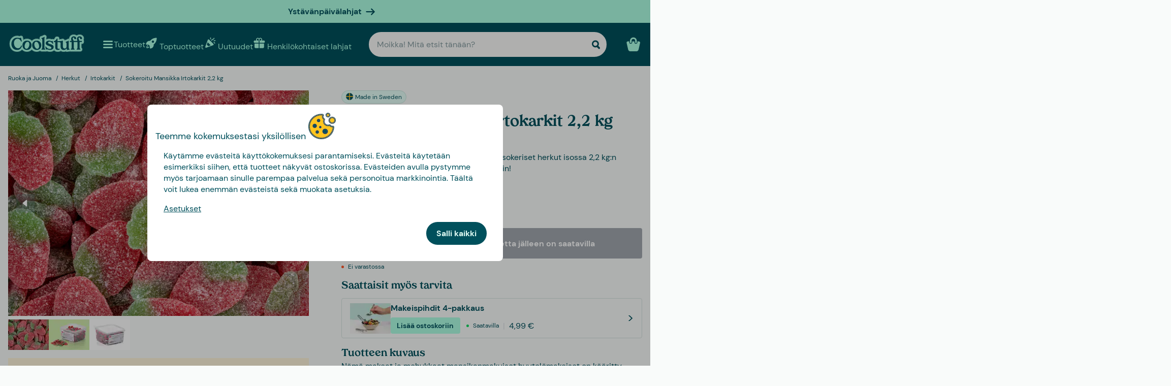

--- FILE ---
content_type: text/html
request_url: https://www.coolstuff.fi/ruoka-juoma/herkut/irtokarkit/sokeroitu-mansikka-irtokarkit-22-kg-pid-20050
body_size: 35367
content:
<!doctype html>
<html lang="fi">
  <head>
    <meta charset="utf-8" />
    <meta
      name="viewport"
      content="width=device-width,initial-scale=1,interactive-widget=resizes-content"
    />
    <meta name="theme-color" content="#333333" />

    <link rel="icon" type="image/png" sizes="32x32" href="../../../favicon-32x32.png" />
    <link rel="icon" type="image/png" sizes="16x16" href="../../../favicon-16x16.png" />
    <link rel="manifest" href="../../../manifest.json" crossorigin="use-credentials" />
    <link rel="apple-touch-icon" sizes="180x180" href="../../../apple-touch-icon.png" />
    <link rel="mask-icon" href="../../../safari-pinned-tab.svg" color="#5bbad5" />
    <meta name="msapplication-TileColor" content="#da532c" />

    <!-- Preloading fonts -->
    <link
      rel="preload"
      href="../../../fonts/Tropiline-Bold.woff2"
      as="font"
      type="font/woff2"
      crossorigin
    />
    <link
      rel="preload"
      href="../../../fonts/dm-sans-v11-latin-regular.woff2"
      as="font"
      type="font/woff2"
      crossorigin
    />
    <link
      rel="preload"
      href="../../../fonts/dm-sans-v11-latin-700.woff2"
      as="font"
      type="font/woff2"
      crossorigin
    />

    <!-- Preconnect -->
    <link rel="preconnect" href="https://cdn.coolstuff.com" />
    <link rel="dns-prefetch" href="https://cdn.coolstuff.com" />

    <link rel="preconnect" href="https://www.datocms-assets.com" />
    <link rel="dns-prefetch" href="https://www.datocms-assets.com" />

    <link rel="preconnect" href="https://www.googletagmanager.com" />
    <link rel="dns-prefetch" href="https://www.googletagmanager.com" />

    
		<link href="../../../_app/immutable/assets/Skeleton.n1-hQn5H.css" rel="stylesheet">
		<link href="../../../_app/immutable/assets/Image.CyOWBv9Q.css" rel="stylesheet">
		<link href="../../../_app/immutable/assets/Button.BJEiBwdb.css" rel="stylesheet">
		<link href="../../../_app/immutable/assets/LinkButton.D6YuBYO2.css" rel="stylesheet">
		<link href="../../../_app/immutable/assets/on-list-product-click.DQ42QrrR.css" rel="stylesheet">
		<link href="../../../_app/immutable/assets/ProductSlider.9Y2z1gSr.css" rel="stylesheet">
		<link href="../../../_app/immutable/assets/outside-click.CVG-7oKc.css" rel="stylesheet">
		<link href="../../../_app/immutable/assets/gift-category-ids.DpbAbOUV.css" rel="stylesheet">
		<link href="../../../_app/immutable/assets/NewsletterSignup.cH_jwx-e.css" rel="stylesheet">
		<link href="../../../_app/immutable/assets/get-confetti-color-array.BEk2Ui7c.css" rel="stylesheet">
		<link href="../../../_app/immutable/assets/Recommendations.Ctsisubt.css" rel="stylesheet">
		<link href="../../../_app/immutable/assets/0.DOZDUxsS.css" rel="stylesheet">
		<link href="../../../_app/immutable/assets/Spinner.CMVADeeh.css" rel="stylesheet">
		<link href="../../../_app/immutable/assets/DestructiveActionFlyOut.DzECgJHN.css" rel="stylesheet">
		<link href="../../../_app/immutable/assets/DicountCodeButton.BRU10brM.css" rel="stylesheet">
		<link href="../../../_app/immutable/assets/EggHuntGame.CINtp4E5.css" rel="stylesheet">
		<link href="../../../_app/immutable/assets/SplitCampaignSection.BLVPNWL-.css" rel="stylesheet">
		<link href="../../../_app/immutable/assets/video.Y-OJfdMg.css" rel="stylesheet">
		<link href="../../../_app/immutable/assets/FindifySortFilter.BqWop81Y.css" rel="stylesheet">
		<link href="../../../_app/immutable/assets/paginate.CCKVMmjN.css" rel="stylesheet">
		<link href="../../../_app/immutable/assets/ReadMore.ChWG0YOE.css" rel="stylesheet">
		<link href="../../../_app/immutable/assets/VideoSection.Clh6pwMV.css" rel="stylesheet">
		<link href="../../../_app/immutable/assets/ArticleSummarySection.fZCG0jyx.css" rel="stylesheet">
		<link href="../../../_app/immutable/assets/ProductListingSection.B93QVvDj.css" rel="stylesheet">
		<link href="../../../_app/immutable/assets/LinkButtonList.B81zGCkh.css" rel="stylesheet">
		<link href="../../../_app/immutable/assets/check-if-page-is-personalised.DTSsQixj.css" rel="stylesheet">
		<link href="../../../_app/immutable/assets/3.Ck9yELUe.css" rel="stylesheet">
		<link href="../../../_app/immutable/assets/AprilFoolsModal.DNOvJddB.css" rel="stylesheet"><!--lswsin--><!--[--><meta property="og:title" content="Sokeroitu Mansikka Irtokarkit 2,2 kg | Netissä Coolstuffilla"/> <meta name="description" content="Oh yes! Sokeroitu Mansikka Irtokarkit 2,2 kg on saatavilla Coolstuffilta – tästä et halua jäädä paitsi! Tarjoamme tietenkin myös edullisen sekä nopean toimituksen."/> <meta property="og:description" content="Oh yes! Sokeroitu Mansikka Irtokarkit 2,2 kg on saatavilla Coolstuffilta – tästä et halua jäädä paitsi! Tarjoamme tietenkin myös edullisen sekä nopean toimituksen."/> <meta property="og:image" content="https://cdn.coolstuff.com/pub_images/original/20050_02.jpg?method=crop&amp;type=auto&amp;width=1200&amp;height=630&amp;modifiedDate=1683278697"/> <link rel="canonical" href="https://www.coolstuff.fi/ruoka-juoma/herkut/irtokarkit/sokeroitu-mansikka-irtokarkit-22-kg-pid-20050"/> <meta property="og:url" content="https://www.coolstuff.fi/ruoka-juoma/herkut/irtokarkit/sokeroitu-mansikka-irtokarkit-22-kg-pid-20050"/> <!--[--><link rel="alternate" hreflang="sv" href="https://www.coolstuff.se/atbar/godis/losgodis/sockrad-jordgubbe-losgodis-22-kg-pid-20050"/><link rel="alternate" hreflang="da" href="https://www.coolstuff.dk/spiseligt/slik/bland-selv-slik-i-kasser/sukrede-jordbaer-bland-selv-slik-i-kasser-22-kg-pid-20050"/><link rel="alternate" hreflang="de" href="https://www.coolstuff.de/essbar/sussigkeiten/suessigkeiten-grosspackungen/gezuckerte-erdbeere-sussigkeiten-22-kg-pid-20050"/><link rel="alternate" hreflang="fi" href="https://www.coolstuff.fi/ruoka-juoma/herkut/irtokarkit/sokeroitu-mansikka-irtokarkit-22-kg-pid-20050"/><link rel="alternate" hreflang="no" href="https://www.coolstuff.no/spiselig/godteri/smagodt/sukret-jordbar-smagodt-pid-20050"/><!--]--> <!--[--><meta property="product:image" content="https://cdn.coolstuff.com/pub_images/original/20050_02.jpg?method=crop&amp;type=auto&amp;width=636&amp;height=477&amp;modifiedDate=1683278697"/><!--]--><!--]--><!----><!--1fzip5z--><!--[--><!----><script type="application/ld+json">{"@context":"https://schema.org/","@type":"Product","name":"Sokeroitu Mansikka Irtokarkit 2,2 kg","sku":"20050","description":"Mmmm mansikat, mikä herkku! Osta nämä sokeriset herkut isossa 2,2 kg:n pakkauksessa - täydellinen juhliin tai bileisiin!","image":"https://cdn.coolstuff.com/pub_images/original/20050_09.jpg?timestamp=1683278696","offers":{"@type":"Offer","url":"https://www.coolstuff.fi/ruoka-juoma/herkut/irtokarkit/sokeroitu-mansikka-irtokarkit-22-kg-pid-20050","priceCurrency":"EUR","price":20.95,"priceValidUntil":"2027-01-20","itemCondition":"https://schema.org/NewCondition","availability":"https://schema.org/OutOfStock","seller":{"@type":"Organization","name":"Coolstuff"},"priceSpecification":{"@type":"UnitPriceSpecification","priceType":"https://schema.org/ListPrice","price":20.95,"priceCurrency":"EUR"}},"gtin":"7314661119432"}</script><!----> <meta property="product:name" content="Sokeroitu Mansikka Irtokarkit 2,2 kg"/> <meta property="product:current_price" content="20,95 €"/> <meta property="product:regular_price" content="20,95 €"/> <!--[!--><!--]--> <meta property="product:review_score" content="0"/><!--]--><!----><title>Sokeroitu Mansikka Irtokarkit 2,2 kg | Netissä Coolstuffilla</title>
  </head>

  <body data-sveltekit-preload-data="tap">
    <div style="display: contents"><!--[--><!--[--><!----><!--[!--><!--]--> <!--[--><!--[--><div class="flyout-wrapper svelte-1jv62mr"><!--[--><div class="fixed overlay svelte-m6zxj3 visible-overlay" tabindex="-1" aria-hidden="true" data-pw="flyout"></div> <div class="fixed flyout-container svelte-m6zxj3 fullscreen visible-flyout"><!--[!--><!--]--> <div class="flyout-container-inner svelte-m6zxj3"><!--[--><!--[--><header class="svelte-1u8wlu0"><div class="main-header svelte-1u8wlu0"><!--[!--><!--]--> <!--[--><span class="title svelte-1u8wlu0"><!--[-->Teemme kokemuksestasi yksilöllisen<!--]--> <!--[--><img src="/media-assets/images/cookie.png" alt="" class="svelte-1u8wlu0"/><!--]--></span><!--]--> <div class="close svelte-1u8wlu0"><!--[!--><!--]--></div></div> <!--[!--><!--]--></header><!--]--><!--]--> <aside class="svelte-m6zxj3"><!--[--><p>Käytämme evästeitä käyttökokemuksesi parantamiseksi. Evästeitä käytetään esimerkiksi siihen, että tuotteet näkyvät ostoskorissa. Evästeiden avulla pystymme myös tarjoamaan sinulle parempaa palvelua sekä personoitua markkinointia. Täältä voit lukea enemmän evästeistä sekä muokata asetuksia.</p> <button class="svelte-1jv62mr">Asetukset</button> <div class="action-buttons svelte-1jv62mr"><!--[!--><!--]--> <button style="--rounded:var(--rounded-xl)" data-pw="cookies-accept" type="button" class="svelte-1owegvi primary"><!--[--><!---->Salli kaikki<!----><!--]--></button><!----></div><!--]--><!----></aside></div></div><!--]--><!----></div><!--]--><!--]--> <!--[--><a class="campaign-banner svelte-1i43yzn" href="/juhlapaivat/ystavanpaivalahjat"><div class="spacer svelte-1i43yzn"></div> <span class="banner-content svelte-1i43yzn"><!--[!-->Ystävänpäivälahjat<!--]--></span> <!--[--><svg width="18" height="18" viewBox="0 0 24 24" style="color: inherit;" fill="none"><!---->
        <path d="M15 19.432l7.298-7.298L15.082 5M2 12h18" stroke="currentColor" stroke-width="3" stroke-miterlimit="10" stroke-linecap="round" stroke-linejoin="round" />
      <!----></svg><!--]--><!----></a><!--]--><!----> <div class="sticky animate svelte-q971rm" id="sticky-nav"><nav class="main-bar svelte-q971rm"><svg style="height: 0; width: 0; display: block;"><defs><linearGradient id="half_fill"><stop style="stop-color: var(--color-tertiary);" offset="50%" stop-opacity="1"></stop><stop stop-color="#C8C8C8" offset="50%" stop-opacity="1"></stop></linearGradient></defs></svg> <svg style="height: 0; width: 0; display: block;"><defs><linearGradient id="half_tertiary"><stop style="stop-color: var(--color-tertiary);" offset="50%" stop-opacity="1"></stop><stop stop-color="#C8C8C8" offset="50%" stop-opacity="1"></stop></linearGradient></defs></svg> <!--[!--><!--]--> <section class="top-navigation svelte-1i43yzn"><div class="menu-drawer"><div class="fixed overlay svelte-uoov0r" aria-hidden="true"></div> <section class="fixed drawer svelte-uoov0r left" aria-label="Navigointi" data-pw="drawer" style="transform: translate3d(-100%, 0, 0);
     --bg-color: var(--color-primary)"><nav class="svelte-1fffxzg"><header class="nav-header svelte-1a8pveg"><!--[!--><!--]--> <button class="close-button svelte-1a8pveg" aria-label="Sulje valikko"><!--[--><svg width="27" height="27" viewBox="0 0 24 24" style="color: var(--color-secondary-dark);" fill="none"><!---->
        <path d="M6 18L18 6" stroke="currentColor" stroke-width="2.5" stroke-miterlimit="10" stroke-linecap="round" stroke-linejoin="round"/>
        <path d="M6 6L18 18" stroke="currentColor" stroke-width="2.5" stroke-miterlimit="10" stroke-linecap="round" stroke-linejoin="round"/>
      <!----></svg><!--]--><!----></button></header><!----> <!----><div class="top-level-nav svelte-1a9xenz"><section class="svelte-1a9xenz"><h2 class="section-label svelte-1a9xenz">Valitut linkit</h2> <div class="selected-links svelte-1a9xenz"><!--[--><a href="/toptuotteet" class="selected-link svelte-1a9xenz"><img src="https://www.datocms-assets.com/23802/1709558058-rocket.svg" alt="" width="24" height="24"/> <span class="svelte-1a9xenz">Toptuotteet</span></a><a href="/uutuudet" class="selected-link svelte-1a9xenz"><img src="https://www.datocms-assets.com/23802/1709558054-confetti.svg" alt="" width="24" height="24"/> <span class="svelte-1a9xenz">Uutuudet</span></a><a href="/henkilokohtaiset-lahjat" class="selected-link svelte-1a9xenz"><img src="https://www.datocms-assets.com/23802/1709558057-gift.svg" alt="" width="24" height="24"/> <span class="svelte-1a9xenz">Henkilökohtaiset lahjat</span></a><a href="/juhlapaivat/ystavanpaivalahjat" class="selected-link svelte-1a9xenz"><img src="https://www.datocms-assets.com/23802/1727264658-hjarta.svg" alt="" width="24" height="24"/> <span class="svelte-1a9xenz">Ystävänpäivälahjat</span></a><a href="/ruoka-juoma/herkut" class="selected-link svelte-1a9xenz"><img src="https://www.datocms-assets.com/23802/1733402394-godis.svg" alt="" width="24" height="24"/> <span class="svelte-1a9xenz">Herkut</span></a><a href="/kampanjat/3-for-2" class="selected-link svelte-1a9xenz"><img src="https://www.datocms-assets.com/23802/1709558059-tag.svg" alt="" width="24" height="24"/> <span class="svelte-1a9xenz">3 for 2</span></a><!--]--></div></section> <section class="category svelte-1a9xenz"><h2 class="section-label svelte-1a9xenz">Kategoriat</h2> <ul class="svelte-1a9xenz"><!--[--><li class="category svelte-1a9xenz"><!--[!--><a href="https://www.coolstuff.fi/info/lahjakortti" class="svelte-1a9xenz"><span class="svelte-1a9xenz">Lahjakortti</span></a><!--]--></li><li class="category svelte-1a9xenz"><!--[--><button class="svelte-1a9xenz"><span class="svelte-1a9xenz">Osta mielenkiinnon mukaan</span> <!--[--><div style="display: flex; align-items: center;"><!--[--><svg width="22" height="22" viewBox="0 0 24 24" style="color: var(--color-white);" fill="none"><!---->
        <path d="M8 4l7.996 8.028L8 20" stroke="currentColor" stroke-width="3" stroke-miterlimit="10" stroke-linecap="round" stroke-linejoin="round"/>
      <!----></svg><!--]--><!----></div><!--]--></button><!--]--></li><li class="category svelte-1a9xenz"><!--[--><button class="svelte-1a9xenz"><span class="svelte-1a9xenz">Lahjat</span> <!--[--><div style="display: flex; align-items: center;"><!--[--><svg width="22" height="22" viewBox="0 0 24 24" style="color: var(--color-white);" fill="none"><!---->
        <path d="M8 4l7.996 8.028L8 20" stroke="currentColor" stroke-width="3" stroke-miterlimit="10" stroke-linecap="round" stroke-linejoin="round"/>
      <!----></svg><!--]--><!----></div><!--]--></button><!--]--></li><li class="category svelte-1a9xenz"><!--[!--><a href="/lahjat/teema/lahjarasiat" class="svelte-1a9xenz"><span class="svelte-1a9xenz">Lahjarasiat</span></a><!--]--></li><!--]--></ul></section> <section class="site-links svelte-1a9xenz"><!--[--><a href="https://coolstuff.zendesk.com/hc/fi/requests/new" class="svelte-1a9xenz">Asiakaspalvelu</a><!--]--> <button class="svelte-1a9xenz"><span class="svelte-1a9xenz">Finland
          EUR</span> <svg width="18" height="18" viewBox="0 0 36 36"><!--[!--><!--[!--><!--[!--><!--[!--><!--[--><path fill="#EDECEC" d="M32 5H18v10h18V9c0-2.209-1.791-4-4-4z"></path><path fill="#EEE" d="M11 5H4C1.791 5 0 6.791 0 9v6h11V5z"></path><path fill="#EDECEC" d="M32 31H18V21h18v6c0 2.209-1.791 4-4 4zm-21 0H4c-2.209 0-4-1.791-4-4v-6h11v10z"></path><path fill="#003580" d="M18 5h-7v10H0v6h11v10h7V21h18v-6H18z"></path><!--]--><!--]--><!--]--><!--]--><!--]--></svg><!----></button></section> <section class="store-info svelte-1a9xenz"><!--[--><div class="usps svelte-1a9xenz"><ul class="svelte-1a9xenz"><!--[--><li class="svelte-1a9xenz"><!--[--><svg width="14" height="14" viewBox="0 0 24 24" style="color: inherit;" fill="none"><!---->
        <path d="M3 13.6171L8.28195 18.8991L21.181 6" stroke="currentColor" stroke-width="3" stroke-miterlimit="10" stroke-linecap="round" stroke-linejoin="round"/>
      <!----></svg><!--]--><!----> <span class="usp-title svelte-1a9xenz">Ilmainen toimitus alk. 60 €</span></li><li class="svelte-1a9xenz"><!--[--><svg width="14" height="14" viewBox="0 0 24 24" style="color: inherit;" fill="none"><!---->
        <path d="M3 13.6171L8.28195 18.8991L21.181 6" stroke="currentColor" stroke-width="3" stroke-miterlimit="10" stroke-linecap="round" stroke-linejoin="round"/>
      <!----></svg><!--]--><!----> <span class="usp-title svelte-1a9xenz">Lahjapaketissa</span></li><li class="svelte-1a9xenz"><!--[--><svg width="14" height="14" viewBox="0 0 24 24" style="color: inherit;" fill="none"><!---->
        <path d="M3 13.6171L8.28195 18.8991L21.181 6" stroke="currentColor" stroke-width="3" stroke-miterlimit="10" stroke-linecap="round" stroke-linejoin="round"/>
      <!----></svg><!--]--><!----> <span class="usp-title svelte-1a9xenz">Valmistamme tuotteesi yksilöllisesti Ruotsissa</span></li><!--]--></ul></div><!--]--> <!--[!--><!--]--></section></div><!----><!----> <!--[--><!--[!--><!--]--><!--[--><!----><div class="sub-nav svelte-kuw58k"><section class="category svelte-kuw58k"><ul class="svelte-kuw58k"><li class="category svelte-kuw58k"><a href="/harrastukset" class="show-everything svelte-kuw58k">Kaikki Osta mielenkiinnon mukaan</a></li> <!--[--><li class="category svelte-kuw58k"><!--[--><button title="Koti &amp; Puutarha" class="svelte-kuw58k"><span class="svelte-kuw58k">Koti &amp; Puutarha</span> <!--[--><div style="display: flex; align-items: center;"><!--[--><svg width="22" height="22" viewBox="0 0 24 24" style="color: var(--color-white);" fill="none"><!---->
        <path d="M8 4l7.996 8.028L8 20" stroke="currentColor" stroke-width="3" stroke-miterlimit="10" stroke-linecap="round" stroke-linejoin="round"/>
      <!----></svg><!--]--><!----></div><!--]--></button><!--]--></li><li class="category svelte-kuw58k"><!--[--><button title="Lelut &amp; Pelit" class="svelte-kuw58k"><span class="svelte-kuw58k">Lelut &amp; Pelit</span> <!--[--><div style="display: flex; align-items: center;"><!--[--><svg width="22" height="22" viewBox="0 0 24 24" style="color: var(--color-white);" fill="none"><!---->
        <path d="M8 4l7.996 8.028L8 20" stroke="currentColor" stroke-width="3" stroke-miterlimit="10" stroke-linecap="round" stroke-linejoin="round"/>
      <!----></svg><!--]--><!----></div><!--]--></button><!--]--></li><li class="category svelte-kuw58k"><!--[!--><a title="Ruoka &amp; Juoma" href="/harrastukset/camping-retkeily/ruoka-juoma" class="svelte-kuw58k"><span class="svelte-kuw58k">Ruoka &amp; Juoma</span></a><!--]--></li><li class="category svelte-kuw58k"><!--[--><button title="Syksy &amp; Talvi" class="svelte-kuw58k"><span class="svelte-kuw58k">Syksy &amp; Talvi</span> <!--[--><div style="display: flex; align-items: center;"><!--[--><svg width="22" height="22" viewBox="0 0 24 24" style="color: var(--color-white);" fill="none"><!---->
        <path d="M8 4l7.996 8.028L8 20" stroke="currentColor" stroke-width="3" stroke-miterlimit="10" stroke-linecap="round" stroke-linejoin="round"/>
      <!----></svg><!--]--><!----></div><!--]--></button><!--]--></li><li class="category svelte-kuw58k"><!--[!--><a title="Terveys" href="/harrastukset/terveys" class="svelte-kuw58k"><span class="svelte-kuw58k">Terveys</span></a><!--]--></li><li class="category svelte-kuw58k"><!--[!--><a title="TV &amp; Elokuvat" href="/harrastukset/tv-elokuvat" class="svelte-kuw58k"><span class="svelte-kuw58k">TV &amp; Elokuvat</span></a><!--]--></li><li class="category svelte-kuw58k"><!--[!--><a title="Gaming" href="/harrastukset/gaming" class="svelte-kuw58k"><span class="svelte-kuw58k">Gaming</span></a><!--]--></li><li class="category svelte-kuw58k"><!--[!--><a title="Tekniikka" href="/harrastukset/tekniikka" class="svelte-kuw58k"><span class="svelte-kuw58k">Tekniikka</span></a><!--]--></li><li class="category svelte-kuw58k"><!--[!--><a title="Camping &amp; Retkeily" href="/harrastukset/camping-retkeily" class="svelte-kuw58k"><span class="svelte-kuw58k">Camping &amp; Retkeily</span></a><!--]--></li><li class="category svelte-kuw58k"><!--[!--><a title="Urheilu" href="/harrastukset/urheilu" class="svelte-kuw58k"><span class="svelte-kuw58k">Urheilu</span></a><!--]--></li><li class="category svelte-kuw58k"><!--[!--><a title="Eläimet" href="/harrastukset/elaimet" class="svelte-kuw58k"><span class="svelte-kuw58k">Eläimet</span></a><!--]--></li><li class="category svelte-kuw58k"><!--[!--><a title="Juhlat" href="/harrastukset/juhlat" class="svelte-kuw58k"><span class="svelte-kuw58k">Juhlat</span></a><!--]--></li><li class="category svelte-kuw58k"><!--[!--><a title="Erotiikka &amp; Romantiikka" href="/harrastukset/erotiikka-romantiikka" class="svelte-kuw58k"><span class="svelte-kuw58k">Erotiikka &amp; Romantiikka</span></a><!--]--></li><li class="category svelte-kuw58k"><!--[!--><a title="Kestävä Kehitys" href="/harrastukset/kestava-kehitys" class="svelte-kuw58k"><span class="svelte-kuw58k">Kestävä Kehitys</span></a><!--]--></li><li class="category svelte-kuw58k"><!--[!--><a title="Vaatteet &amp; Asusteet" href="/harrastukset/vaatteet-asusteet" class="svelte-kuw58k"><span class="svelte-kuw58k">Vaatteet &amp; Asusteet</span></a><!--]--></li><li class="category svelte-kuw58k"><!--[!--><a title="Autot" href="/harrastukset/autot" class="svelte-kuw58k"><span class="svelte-kuw58k">Autot</span></a><!--]--></li><li class="category svelte-kuw58k"><!--[!--><a title="Matkailu" href="/harrastukset/matkailu" class="svelte-kuw58k"><span class="svelte-kuw58k">Matkailu</span></a><!--]--></li><li class="category svelte-kuw58k"><!--[!--><a title="Retro" href="/harrastukset/retro" class="svelte-kuw58k"><span class="svelte-kuw58k">Retro</span></a><!--]--></li><!--]--></ul></section></div><!----><!--]--><!--[--><!----><div class="sub-nav svelte-kuw58k"><section class="category svelte-kuw58k"><ul class="svelte-kuw58k"><li class="category svelte-kuw58k"><a href="/koti-puutarha" class="show-everything svelte-kuw58k">Kaikki Koti &amp; Puutarha</a></li> <!--[--><li class="category svelte-kuw58k"><!--[!--><a title="Keittiö" href="/koti-puutarha/keittio" class="svelte-kuw58k"><span class="svelte-kuw58k">Keittiö</span></a><!--]--></li><li class="category svelte-kuw58k"><!--[!--><a title="Olohuone" href="/koti-puutarha/olohuone" class="svelte-kuw58k"><span class="svelte-kuw58k">Olohuone</span></a><!--]--></li><li class="category svelte-kuw58k"><!--[!--><a title="Makuuhuone" href="/koti-puutarha/makuuhuone" class="svelte-kuw58k"><span class="svelte-kuw58k">Makuuhuone</span></a><!--]--></li><li class="category svelte-kuw58k"><!--[!--><a title="Kylpyhuone" href="/koti-puutarha/kylpyhuone" class="svelte-kuw58k"><span class="svelte-kuw58k">Kylpyhuone</span></a><!--]--></li><li class="category svelte-kuw58k"><!--[!--><a title="Toimisto" href="/koti-puutarha/toimisto" class="svelte-kuw58k"><span class="svelte-kuw58k">Toimisto</span></a><!--]--></li><li class="category svelte-kuw58k"><!--[!--><a title="Puutarha" href="/koti-puutarha/puutarha" class="svelte-kuw58k"><span class="svelte-kuw58k">Puutarha</span></a><!--]--></li><li class="category svelte-kuw58k"><!--[!--><a title="Rannalle &amp; Altaalle" href="/koti-puutarha/rannalle-altaalle" class="svelte-kuw58k"><span class="svelte-kuw58k">Rannalle &amp; Altaalle</span></a><!--]--></li><li class="category svelte-kuw58k"><!--[!--><a title="Design" href="/koti-puutarha/design" class="svelte-kuw58k"><span class="svelte-kuw58k">Design</span></a><!--]--></li><li class="category svelte-kuw58k"><!--[!--><a title="Siivoustarvikkeet" href="/koti-puutarha/siivoustarvikkeet" class="svelte-kuw58k"><span class="svelte-kuw58k">Siivoustarvikkeet</span></a><!--]--></li><li class="category svelte-kuw58k"><!--[!--><a title="Työkalut" href="/koti-puutarha/tyokalut" class="svelte-kuw58k"><span class="svelte-kuw58k">Työkalut</span></a><!--]--></li><li class="category svelte-kuw58k"><!--[!--><a title="Mökki" href="/koti-puutarha/mokki" class="svelte-kuw58k"><span class="svelte-kuw58k">Mökki</span></a><!--]--></li><!--]--></ul></section></div><!----><!--]--><!--[!--><!--]--><!--[!--><!--]--><!--[!--><!--]--><!--[!--><!--]--><!--[!--><!--]--><!--[!--><!--]--><!--[!--><!--]--><!--[!--><!--]--><!--[!--><!--]--><!--[!--><!--]--><!--[!--><!--]--><!--[--><!----><div class="sub-nav svelte-kuw58k"><section class="category svelte-kuw58k"><ul class="svelte-kuw58k"><li class="category svelte-kuw58k"><a href="/lelut-pelit" class="show-everything svelte-kuw58k">Kaikki Lelut &amp; Pelit</a></li> <!--[--><li class="category svelte-kuw58k"><!--[!--><a title="Lelut" href="/lelut-pelit/lelut" class="svelte-kuw58k"><span class="svelte-kuw58k">Lelut</span></a><!--]--></li><li class="category svelte-kuw58k"><!--[!--><a title="Pelit" href="/lelut-pelit/pelit" class="svelte-kuw58k"><span class="svelte-kuw58k">Pelit</span></a><!--]--></li><li class="category svelte-kuw58k"><!--[!--><a title="Palapelit" href="/lelut-pelit/palapelit" class="svelte-kuw58k"><span class="svelte-kuw58k">Palapelit</span></a><!--]--></li><!--]--></ul></section></div><!----><!--]--><!--[!--><!--]--><!--[!--><!--]--><!--[!--><!--]--><!--[!--><!--]--><!--[--><!----><div class="sub-nav svelte-kuw58k"><section class="category svelte-kuw58k"><ul class="svelte-kuw58k"><li class="category svelte-kuw58k"><a href="/tilaisuudet/syksy-talvi" class="show-everything svelte-kuw58k">Kaikki Syksy &amp; Talvi</a></li> <!--[--><li class="category svelte-kuw58k"><!--[--><button title="Joulu" class="svelte-kuw58k"><span class="svelte-kuw58k">Joulu</span> <!--[--><div style="display: flex; align-items: center;"><!--[--><svg width="22" height="22" viewBox="0 0 24 24" style="color: var(--color-white);" fill="none"><!---->
        <path d="M8 4l7.996 8.028L8 20" stroke="currentColor" stroke-width="3" stroke-miterlimit="10" stroke-linecap="round" stroke-linejoin="round"/>
      <!----></svg><!--]--><!----></div><!--]--></button><!--]--></li><li class="category svelte-kuw58k"><!--[!--><a title="Seurapelit" href="/lelut-pelit/pelit/seurapelit" class="svelte-kuw58k"><span class="svelte-kuw58k">Seurapelit</span></a><!--]--></li><li class="category svelte-kuw58k"><!--[!--><a title="Palapelit" href="/lelut-pelit/palapelit" class="svelte-kuw58k"><span class="svelte-kuw58k">Palapelit</span></a><!--]--></li><li class="category svelte-kuw58k"><!--[!--><a title="Peitot &amp; Viltit" href="/koti-puutarha/makuuhuone/peitot-viltit" class="svelte-kuw58k"><span class="svelte-kuw58k">Peitot &amp; Viltit</span></a><!--]--></li><li class="category svelte-kuw58k"><!--[--><button title="TV &amp; Elokuvat" class="svelte-kuw58k"><span class="svelte-kuw58k">TV &amp; Elokuvat</span> <!--[--><div style="display: flex; align-items: center;"><!--[--><svg width="22" height="22" viewBox="0 0 24 24" style="color: var(--color-white);" fill="none"><!---->
        <path d="M8 4l7.996 8.028L8 20" stroke="currentColor" stroke-width="3" stroke-miterlimit="10" stroke-linecap="round" stroke-linejoin="round"/>
      <!----></svg><!--]--><!----></div><!--]--></button><!--]--></li><li class="category svelte-kuw58k"><!--[--><button title="Gaming" class="svelte-kuw58k"><span class="svelte-kuw58k">Gaming</span> <!--[--><div style="display: flex; align-items: center;"><!--[--><svg width="22" height="22" viewBox="0 0 24 24" style="color: var(--color-white);" fill="none"><!---->
        <path d="M8 4l7.996 8.028L8 20" stroke="currentColor" stroke-width="3" stroke-miterlimit="10" stroke-linecap="round" stroke-linejoin="round"/>
      <!----></svg><!--]--><!----></div><!--]--></button><!--]--></li><li class="category svelte-kuw58k"><!--[!--><a title="Tohvelit" href="/harrastukset/vaatteet-asusteet/tohvelit" class="svelte-kuw58k"><span class="svelte-kuw58k">Tohvelit</span></a><!--]--></li><li class="category svelte-kuw58k"><!--[!--><a title="Lamput" href="/koti-puutarha/olohuone/lamput" class="svelte-kuw58k"><span class="svelte-kuw58k">Lamput</span></a><!--]--></li><!--]--></ul></section></div><!----><!--]--><!--[--><!----><div class="sub-nav svelte-kuw58k"><section class="category svelte-kuw58k"><ul class="svelte-kuw58k"><li class="category svelte-kuw58k"><a href="/juhlapaivat/joulu" class="show-everything svelte-kuw58k">Kaikki Joulu</a></li> <!--[--><li class="category svelte-kuw58k"><!--[!--><a title="Joulukalenterit" href="/kalenterit" class="svelte-kuw58k"><span class="svelte-kuw58k">Joulukalenterit</span></a><!--]--></li><li class="category svelte-kuw58k"><!--[!--><a title="Jouluaskartelu" href="/juhlapaivat/joulu/jouluaskartelu" class="svelte-kuw58k"><span class="svelte-kuw58k">Jouluaskartelu</span></a><!--]--></li><li class="category svelte-kuw58k"><!--[!--><a title="Joulukoristeet" href="/juhlapaivat/joulu/koristeet" class="svelte-kuw58k"><span class="svelte-kuw58k">Joulukoristeet</span></a><!--]--></li><li class="category svelte-kuw58k"><!--[!--><a title="Joululahjapeli" href="/juhlapaivat/joulu/joululahjapeli" class="svelte-kuw58k"><span class="svelte-kuw58k">Joululahjapeli</span></a><!--]--></li><!--]--></ul></section></div><!----><!--]--><!--[!--><!--]--><!--[!--><!--]--><!--[!--><!--]--><!--[!--><!--]--><!--[!--><!--]--><!--[!--><!--]--><!--[--><!----><div class="sub-nav svelte-kuw58k"><section class="category svelte-kuw58k"><ul class="svelte-kuw58k"><li class="category svelte-kuw58k"><a href="/harrastukset/tv-elokuvat" class="show-everything svelte-kuw58k">Kaikki TV &amp; Elokuvat</a></li> <!--[--><li class="category svelte-kuw58k"><!--[!--><a title="Disney" href="/harrastukset/tv-elokuvat/disney" class="svelte-kuw58k"><span class="svelte-kuw58k">Disney</span></a><!--]--></li><li class="category svelte-kuw58k"><!--[!--><a title="Frendit" href="/harrastukset/tv-elokuvat/frendit" class="svelte-kuw58k"><span class="svelte-kuw58k">Frendit</span></a><!--]--></li><li class="category svelte-kuw58k"><!--[!--><a title="Star Wars" href="/harrastukset/tv-elokuvat/star-wars" class="svelte-kuw58k"><span class="svelte-kuw58k">Star Wars</span></a><!--]--></li><li class="category svelte-kuw58k"><!--[!--><a title="Harry Potter" href="/harrastukset/tv-elokuvat/harry-potter" class="svelte-kuw58k"><span class="svelte-kuw58k">Harry Potter</span></a><!--]--></li><!--]--></ul></section></div><!----><!--]--><!--[!--><!--]--><!--[!--><!--]--><!--[!--><!--]--><!--[!--><!--]--><!--[--><!----><div class="sub-nav svelte-kuw58k"><section class="category svelte-kuw58k"><ul class="svelte-kuw58k"><li class="category svelte-kuw58k"><a href="/harrastukset/gaming" class="show-everything svelte-kuw58k">Kaikki Gaming</a></li> <!--[--><li class="category svelte-kuw58k"><!--[!--><a title="Minecraft" href="/harrastukset/gaming/minecraft" class="svelte-kuw58k"><span class="svelte-kuw58k">Minecraft</span></a><!--]--></li><!--]--></ul></section></div><!----><!--]--><!--[!--><!--]--><!--[!--><!--]--><!--[!--><!--]--><!--[!--><!--]--><!--[!--><!--]--><!--[!--><!--]--><!--[!--><!--]--><!--[!--><!--]--><!--[!--><!--]--><!--[!--><!--]--><!--[!--><!--]--><!--[!--><!--]--><!--[!--><!--]--><!--[!--><!--]--><!--[!--><!--]--><!--[!--><!--]--><!--[!--><!--]--><!--[--><!----><div class="sub-nav svelte-kuw58k"><section class="category svelte-kuw58k"><ul class="svelte-kuw58k"><li class="category svelte-kuw58k"><a href="/lahjat" class="show-everything svelte-kuw58k">Kaikki Lahjat</a></li> <!--[--><li class="category svelte-kuw58k"><!--[!--><a title="Henkilökohtaiset lahjat" href="https://www.coolstuff.fi/henkilokohtaiset-lahjat" class="svelte-kuw58k"><span class="svelte-kuw58k">Henkilökohtaiset lahjat</span></a><!--]--></li><li class="category svelte-kuw58k"><!--[!--><a title="Lahjarasiat" href="/lahjat/teema/lahjarasiat" class="svelte-kuw58k"><span class="svelte-kuw58k">Lahjarasiat</span></a><!--]--></li><li class="category svelte-kuw58k"><!--[!--><a title="Lahjan paketointi" href="/lahjat/lahjan-paketointi" class="svelte-kuw58k"><span class="svelte-kuw58k">Lahjan paketointi</span></a><!--]--></li><li class="category svelte-kuw58k"><!--[!--><a title="Lahjat jokaiselle" href="/lahjat/kenelle" class="svelte-kuw58k"><span class="svelte-kuw58k">Lahjat jokaiselle</span></a><!--]--></li><li class="category svelte-kuw58k"><!--[!--><a title="Lahjat iän mukaan" href="/lahjat/ika" class="svelte-kuw58k"><span class="svelte-kuw58k">Lahjat iän mukaan</span></a><!--]--></li><li class="category svelte-kuw58k"><!--[!--><a title="Lahjat teeman mukaan" href="/lahjat/teema" class="svelte-kuw58k"><span class="svelte-kuw58k">Lahjat teeman mukaan</span></a><!--]--></li><!--]--></ul></section></div><!----><!--]--><!--[!--><!--]--><!--[!--><!--]--><!--[!--><!--]--><!--[!--><!--]--><!--[!--><!--]--><!--[!--><!--]--><!--]--> <!----><div class="market-selector-nav svelte-1ws3rmk"><section class="market-selection svelte-1ws3rmk"><div class="market-selection-title svelte-1ws3rmk">Vaihda maata</div> <div class="market-selection-description svelte-1ws3rmk"><svg width="18" height="18" viewBox="0 0 36 36"><!--[!--><!--[!--><!--[!--><!--[!--><!--[--><path fill="#EDECEC" d="M32 5H18v10h18V9c0-2.209-1.791-4-4-4z"></path><path fill="#EEE" d="M11 5H4C1.791 5 0 6.791 0 9v6h11V5z"></path><path fill="#EDECEC" d="M32 31H18V21h18v6c0 2.209-1.791 4-4 4zm-21 0H4c-2.209 0-4-1.791-4-4v-6h11v10z"></path><path fill="#003580" d="M18 5h-7v10H0v6h11v10h7V21h18v-6H18z"></path><!--]--><!--]--><!--]--><!--]--><!--]--></svg><!----> <p class="market-selection-info svelte-1ws3rmk">Teet parhaillaan ostoksia Suomesta (EUR)</p></div> <div class="market-selection-selector svelte-1ws3rmk"><ul class="svelte-rlw5c8"><!--[--><li class="svelte-rlw5c8"><button class="svelte-rlw5c8"><svg width="18" height="18" viewBox="0 0 36 36"><!--[!--><!--[!--><!--[--><path fill="#006AA7" d="M15.5 31H32c2.209 0 4-1.791 4-4.5v-6H15.5V31zM32 5H15.5v10.5H36V9c0-2.209-1.791-4-4-4zM10.5 5H4C1.792 5 .002 6.789 0 8.997V15.5h10.5V5zM0 20.5v6.004C.002 29.211 1.792 31 4 31h6.5V20.5H0z"></path><path fill="#FECC00" d="M15.5 5h-5v10.5H0v5h10.5V31h5V20.5H36v-5H15.5z"></path><!--]--><!--]--><!--]--></svg><!----> <span class="title svelte-rlw5c8">Ruotsi
          (SEK)</span></button></li><li class="svelte-rlw5c8"><button class="svelte-rlw5c8"><svg width="18" height="18" viewBox="0 0 36 36"><!--[--><path fill="#C60C30" d="M32 5H15v11h21V9c0-2.209-1.791-4-4-4zM15 31h17c2.209 0 4-1.791 4-4.5V20H15v11zM0 20v6.5C0 29.209 1.791 31 4 31h7V20H0zM11 5H4C1.791 5 0 6.791 0 9v7h11V5z"></path><path fill="#EEE" d="M15 5h-4v11H0v4h11v11h4V20h21v-4H15z"></path><!--]--></svg><!----> <span class="title svelte-rlw5c8">Tanska
          (DKK)</span></button></li><li class="svelte-rlw5c8"><button class="svelte-rlw5c8"><svg width="18" height="18" viewBox="0 0 36 36"><!--[!--><!--[!--><!--[!--><!--[--><path fill="#FFCD05" d="M0 27c0 2.209 1.791 4 4 4h28c2.209 0 4-1.791 4-4v-4H0v4z"></path><path fill="#ED1F24" d="M0 14h36v9H0z"></path><path fill="#141414" d="M32 5H4C1.791 5 0 6.791 0 9v5h36V9c0-2.209-1.791-4-4-4z"></path><!--]--><!--]--><!--]--><!--]--></svg><!----> <span class="title svelte-rlw5c8">Saksa
          (EUR)</span></button></li><li class="svelte-rlw5c8 selected"><button class="svelte-rlw5c8"><svg width="18" height="18" viewBox="0 0 36 36"><!--[!--><!--[!--><!--[!--><!--[!--><!--[--><path fill="#EDECEC" d="M32 5H18v10h18V9c0-2.209-1.791-4-4-4z"></path><path fill="#EEE" d="M11 5H4C1.791 5 0 6.791 0 9v6h11V5z"></path><path fill="#EDECEC" d="M32 31H18V21h18v6c0 2.209-1.791 4-4 4zm-21 0H4c-2.209 0-4-1.791-4-4v-6h11v10z"></path><path fill="#003580" d="M18 5h-7v10H0v6h11v10h7V21h18v-6H18z"></path><!--]--><!--]--><!--]--><!--]--><!--]--></svg><!----> <span class="title svelte-rlw5c8">Suomi
          (EUR)</span></button></li><li class="svelte-rlw5c8"><button class="svelte-rlw5c8"><svg width="18" height="18" viewBox="0 0 36 36"><!--[!--><!--[--><path fill="#EF2B2D" d="M10 5H4C1.791 5 0 6.791 0 9v6h10V5zm22 0H16v10h20V9c0-2.209-1.791-4-4-4zM10 31H4c-2.209 0-4-1.791-4-4v-6h10v10zm22 0H16V21h20v6c0 2.209-1.791 4-4 4z"></path><path fill="#002868" d="M14.5 5h-2.944l-.025 11.5H0v3h11.525L11.5 31h3V19.5H36v-3H14.5z"></path><path fill="#EEE" d="M14.5 31H16V21h20v-1.5H14.5zM16 5h-1.5v11.5H36V15H16zm-4.5 0H10v10H0v1.5h11.5zM0 19.5V21h10v10h1.5V19.5z"></path><!--]--><!--]--></svg><!----> <span class="title svelte-rlw5c8">Norja
          (NOK)</span></button></li><!--]--></ul><!----></div></section></div><!----><!----> <div class="drawer-branding svelte-1fffxzg"><a href="../../../"><img src="https://www.datocms-assets.com/23802/1627026044-coolstuff.svg" alt="Coolstuff" width="145" height="40"/></a> <div class="tagline svelte-1fffxzg" style=""><!---->We have<br/>just the thing<!----></div></div></nav><!----></section><!----></div><!----> <div class="branding svelte-1i43yzn"><a href="/"><img src="https://www.datocms-assets.com/23802/1627026044-coolstuff.svg" alt="Coolstuff" width="152" height="40" class="svelte-1i43yzn"/></a></div> <div class="nav-links svelte-1i43yzn"><button aria-label="Avaa valikko" class="svelte-1i43yzn"><div class="hamburger-mobile svelte-1i43yzn"><!--[--><svg width="28" height="28" viewBox="0 0 24 24" style="color: var(--color-secondary);" fill="none"><!---->
        <path stroke="currentColor" stroke-width="3" stroke-linecap="round" d="M4.5 5.5h16M4.5 11.5h16M4.5 17.5h16"/>
      <!----></svg><!--]--><!----></div> <div class="hamburger-desktop svelte-1i43yzn"><!--[--><svg width="24" height="24" viewBox="0 0 24 24" style="color: var(--color-secondary);" fill="none"><!---->
        <path stroke="currentColor" stroke-width="3" stroke-linecap="round" d="M4.5 5.5h16M4.5 11.5h16M4.5 17.5h16"/>
      <!----></svg><!--]--><!----> <span class="svelte-1i43yzn">Tuotteet</span></div></button> <!--[--><a href="/toptuotteet" class="svelte-1i43yzn"><img src="https://www.datocms-assets.com/23802/1709558058-rocket.svg" alt="" width="24" height="24" class="svelte-1i43yzn"/> <span class="svelte-1i43yzn">Toptuotteet</span></a><a href="/uutuudet" class="svelte-1i43yzn"><img src="https://www.datocms-assets.com/23802/1709558054-confetti.svg" alt="" width="24" height="24" class="svelte-1i43yzn"/> <span class="svelte-1i43yzn">Uutuudet</span></a><a href="/henkilokohtaiset-lahjat" class="svelte-1i43yzn"><img src="https://www.datocms-assets.com/23802/1709558057-gift.svg" alt="" width="24" height="24" class="svelte-1i43yzn"/> <span class="svelte-1i43yzn">Henkilökohtaiset lahjat</span></a><!--]--></div> <div class="tools svelte-1i43yzn"><button class="cart svelte-1i43yzn" aria-label="Avaa ostoskori" data-pw="open-cart"><div class="svelte-1xa6o93"><!--[!--><!--]--> <!--[--><svg width="28" height="28" viewBox="0 0 24 24" style="color: var(--color-secondary);" fill="none"><!---->
        <path d="M19.761 7.688h-1.978V8.85c0 1.075-.86 1.935-1.934 1.935a1.927 1.927 0 01-1.935-1.935V7.69H10.99v1.16c0 1.075-.86 1.935-1.935 1.935A1.927 1.927 0 017.12 8.85V7.69H5.143c-.99 0-1.72.902-1.505 1.891l1.935 8.557a3.311 3.311 0 003.224 2.58h7.353a3.311 3.311 0 003.224-2.58L21.31 9.58c.215-.989-.559-1.892-1.548-1.892z" fill="currentColor" />
        <path d="M12.495 2.4c-2.45 0-4.472 2.02-4.472 4.472V8.849c0 .602.473 1.075 1.075 1.075s1.075-.473 1.075-1.075V6.872a2.312 2.312 0 012.322-2.322 2.312 2.312 0 012.322 2.322V8.849c0 .602.473 1.075 1.075 1.075s1.075-.473 1.075-1.075V6.872c0-2.451-2.021-4.472-4.472-4.472z" fill="currentColor" />
      <!----></svg><!--]--><!----></div><!----></button> <!--[--><!--[--><!--]--><!--]--></div> <div class="search svelte-1i43yzn"><div id="search-container" style="z-index: 102;"><form class="svelte-lm2811"><div class="container svelte-9ajl4e"><input type="search" id="search-query" name="search-query" value="" placeholder="Moikka! Mitä etsit tänään?" aria-label="Moikka! Mitä etsit tänään?" autocomplete="off" class="svelte-9ajl4e"/> <!--[--><div class="icon svelte-9ajl4e"><!--[--><svg width="24" height="24" viewBox="0 0 24 24" style="color: inherit;" fill="none"><!---->
        <path d="M19.5,17.2l-2.8-2.8c0.8-1.1,1.2-2.5,1.2-4c0-3.9-3.1-7-6.9-7c-3.8,0-6.9,3.1-6.9,7c0,3.8,3.1,7,6.9,7c1,0,1.9-0.2,2.8-0.6 l3.1,3.1c0.4,0.4,0.9,0.6,1.3,0.6c0.5,0,1-0.2,1.3-0.6C20.2,19.2,20.2,17.9,19.5,17.2z M6.8,10.4c0-2.3,1.9-4.1,4.1-4.1 c2.2,0,4.1,1.9,4.1,4.1c0,1.2-0.5,2.3-1.4,3c-0.1,0.1-0.2,0.1-0.3,0.2c-0.7,0.5-1.5,0.8-2.4,0.8C8.7,14.5,6.8,12.7,6.8,10.4z" fill="currentColor" />
      <!----></svg><!--]--><!----></div><!--]--></div><!----> <!--[!--><!--]--></form></div> <div class="fixed overlay svelte-lm2811" role="button" tabindex="-1" aria-label="Close search overlay"></div><!----></div></section><!----></nav></div><!----> <main class="svelte-12qhfyh"><!----><!--[!--><!--]--> <!--[--><!----> <!--[--><div class="breadcrumbs svelte-1gmqcbx"><ol itemscope="" itemtype="https://schema.org/BreadcrumbList" class="svelte-1wcm9pc"><!--[--><li itemprop="itemListElement" itemscope="" itemtype="https://schema.org/ListItem" class="svelte-1wcm9pc"><!--[--><a itemprop="item" href="/ruoka-juoma" class="svelte-1wcm9pc"><span itemprop="name">Ruoka ja Juoma</span></a><!--]--> <meta itemprop="position" content="1"/></li><li itemprop="itemListElement" itemscope="" itemtype="https://schema.org/ListItem" class="svelte-1wcm9pc"><!--[--><a itemprop="item" href="/ruoka-juoma/herkut" class="svelte-1wcm9pc"><span itemprop="name">Herkut</span></a><!--]--> <meta itemprop="position" content="2"/></li><li itemprop="itemListElement" itemscope="" itemtype="https://schema.org/ListItem" class="svelte-1wcm9pc"><!--[--><a itemprop="item" href="/ruoka-juoma/herkut/irtokarkit" class="svelte-1wcm9pc"><span itemprop="name">Irtokarkit</span></a><!--]--> <meta itemprop="position" content="3"/></li><li itemprop="itemListElement" itemscope="" itemtype="https://schema.org/ListItem" class="svelte-1wcm9pc"><!--[!--><span itemprop="name">Sokeroitu Mansikka Irtokarkit 2,2 kg</span><!--]--> <meta itemprop="position" content="4"/></li><!--]--></ol><!----></div><!--]--><!--]--> <!--[--><div class="product-content svelte-1fzip5z" data-product-article-number="20050"><div class="product-image svelte-1fzip5z" data-egg-hunt="gallery-1"><div class="product-gallery svelte-1fzip5z" style="object-fit: cover; --header-bottom: 0px;"><!--[!--><!--]--> <!--[--><div style="position: relative;" data-egg-hunt="gallery-2" class="svelte-bq4als"><!--[--><!--[--><button class="prev arrow svelte-bq4als" aria-label="Edellinen kuva"><!--[--><svg width="20" height="20" viewBox="0 0 24 24" style="color: inherit;" fill="none"><!---->
        <path d="M15.8 18.865C15.8 19.7128 14.8111 20.176 14.1598 19.6332L5.92187 12.7682C5.44211 12.3684 5.44211 11.6316 5.92187 11.2318L14.1598 4.36682C14.8111 3.82405 15.8 4.2872 15.8 5.13504V18.865Z" fill="currentColor"/>
<!----></svg><!--]--><!----></button><!--]--><!--]--> <!--[!--><!--]--> <ul class="svelte-bq4als"><!--[--><li id="gallery-0" class="svelte-bq4als"><!--[--><div style="height: auto;" class="svelte-20r9j"><img width="400" height="300" sizes="(min-width: 768px) 40vw, (min-width: 425px) 100vw, (min-width: 375px) 100vw, 100vw" loading="eager" fetchpriority="high" src="https://cdn.coolstuff.com/pub_images/original/20050_02.jpg?timestamp=1683278697&amp;extend=copy&amp;method=resize&amp;type=auto&amp;width=400&amp;height=300&amp;quality=mediumHigh" srcset="https://cdn.coolstuff.com/pub_images/original/20050_02.jpg?timestamp=1683278697&amp;extend=copy&amp;method=resize&amp;type=auto&amp;width=307&amp;height=230&amp;quality=mediumHigh 307w, https://cdn.coolstuff.com/pub_images/original/20050_02.jpg?timestamp=1683278697&amp;extend=copy&amp;method=resize&amp;type=auto&amp;width=614&amp;height=461&amp;quality=mediumHigh 614w, https://cdn.coolstuff.com/pub_images/original/20050_02.jpg?timestamp=1683278697&amp;extend=copy&amp;method=resize&amp;type=auto&amp;width=425&amp;height=319&amp;quality=mediumHigh 425w, https://cdn.coolstuff.com/pub_images/original/20050_02.jpg?timestamp=1683278697&amp;extend=copy&amp;method=resize&amp;type=auto&amp;width=850&amp;height=638&amp;quality=mediumHigh 850w, https://cdn.coolstuff.com/pub_images/original/20050_02.jpg?timestamp=1683278697&amp;extend=copy&amp;method=resize&amp;type=auto&amp;width=375&amp;height=281&amp;quality=mediumHigh 375w, https://cdn.coolstuff.com/pub_images/original/20050_02.jpg?timestamp=1683278697&amp;extend=copy&amp;method=resize&amp;type=auto&amp;width=750&amp;height=563&amp;quality=mediumHigh 750w" alt="Sokeroitu Mansikka Irtokarkit 2,2 kg" class="svelte-20r9j zoomable"/></div><!--]--><!----></li><li id="gallery-1" class="svelte-bq4als"><!--[--><div style="height: auto;" class="svelte-20r9j"><img width="400" height="300" sizes="(min-width: 768px) 40vw, (min-width: 425px) 100vw, (min-width: 375px) 100vw, 100vw" loading="lazy" src="https://cdn.coolstuff.com/pub_images/original/20050_01.jpg?timestamp=1683278698&amp;extend=copy&amp;method=resize&amp;type=auto&amp;width=400&amp;height=300&amp;quality=mediumHigh" srcset="https://cdn.coolstuff.com/pub_images/original/20050_01.jpg?timestamp=1683278698&amp;extend=copy&amp;method=resize&amp;type=auto&amp;width=307&amp;height=230&amp;quality=mediumHigh 307w, https://cdn.coolstuff.com/pub_images/original/20050_01.jpg?timestamp=1683278698&amp;extend=copy&amp;method=resize&amp;type=auto&amp;width=614&amp;height=461&amp;quality=mediumHigh 614w, https://cdn.coolstuff.com/pub_images/original/20050_01.jpg?timestamp=1683278698&amp;extend=copy&amp;method=resize&amp;type=auto&amp;width=425&amp;height=319&amp;quality=mediumHigh 425w, https://cdn.coolstuff.com/pub_images/original/20050_01.jpg?timestamp=1683278698&amp;extend=copy&amp;method=resize&amp;type=auto&amp;width=850&amp;height=638&amp;quality=mediumHigh 850w, https://cdn.coolstuff.com/pub_images/original/20050_01.jpg?timestamp=1683278698&amp;extend=copy&amp;method=resize&amp;type=auto&amp;width=375&amp;height=281&amp;quality=mediumHigh 375w, https://cdn.coolstuff.com/pub_images/original/20050_01.jpg?timestamp=1683278698&amp;extend=copy&amp;method=resize&amp;type=auto&amp;width=750&amp;height=563&amp;quality=mediumHigh 750w" alt="Sokeroitu Mansikka Irtokarkit 2,2 kg" class="svelte-20r9j zoomable"/></div><!--]--><!----></li><li id="gallery-2" class="svelte-bq4als"><!--[--><div style="height: auto;" class="svelte-20r9j"><img width="400" height="300" sizes="(min-width: 768px) 40vw, (min-width: 425px) 100vw, (min-width: 375px) 100vw, 100vw" loading="lazy" src="https://cdn.coolstuff.com/pub_images/original/20050_09.jpg?timestamp=1683278696&amp;extend=copy&amp;method=resize&amp;type=auto&amp;width=400&amp;height=300&amp;quality=mediumHigh" srcset="https://cdn.coolstuff.com/pub_images/original/20050_09.jpg?timestamp=1683278696&amp;extend=copy&amp;method=resize&amp;type=auto&amp;width=307&amp;height=230&amp;quality=mediumHigh 307w, https://cdn.coolstuff.com/pub_images/original/20050_09.jpg?timestamp=1683278696&amp;extend=copy&amp;method=resize&amp;type=auto&amp;width=614&amp;height=461&amp;quality=mediumHigh 614w, https://cdn.coolstuff.com/pub_images/original/20050_09.jpg?timestamp=1683278696&amp;extend=copy&amp;method=resize&amp;type=auto&amp;width=425&amp;height=319&amp;quality=mediumHigh 425w, https://cdn.coolstuff.com/pub_images/original/20050_09.jpg?timestamp=1683278696&amp;extend=copy&amp;method=resize&amp;type=auto&amp;width=850&amp;height=638&amp;quality=mediumHigh 850w, https://cdn.coolstuff.com/pub_images/original/20050_09.jpg?timestamp=1683278696&amp;extend=copy&amp;method=resize&amp;type=auto&amp;width=375&amp;height=281&amp;quality=mediumHigh 375w, https://cdn.coolstuff.com/pub_images/original/20050_09.jpg?timestamp=1683278696&amp;extend=copy&amp;method=resize&amp;type=auto&amp;width=750&amp;height=563&amp;quality=mediumHigh 750w" alt="Sokeroitu Mansikka Irtokarkit 2,2 kg" class="svelte-20r9j zoomable"/></div><!--]--><!----></li><!--]--></ul> <!--[--><!--[--><button class="next arrow svelte-bq4als" aria-label="Seuraava kuva"><!--[--><svg width="20" height="20" viewBox="0 0 24 24" style="color: inherit;" fill="none"><!---->
        <path d="M7.9998 5.13504C7.9998 4.2872 8.98866 3.82405 9.63999 4.36682L17.8779 11.2318C18.3577 11.6316 18.3577 12.3684 17.8779 12.7682L9.63999 19.6332C8.98866 20.176 7.9998 19.7128 7.9998 18.865L7.9998 5.13504Z" fill="currentColor"/>
      <!----></svg><!--]--><!----></button><!--]--><!--]--></div> <!--[--><nav class="svelte-bq4als"><!--[--><button class="svelte-bq4als current"><!--[!--><!--]--> <!--[--><div style="height: auto;" class="svelte-20r9j"><img width="80" height="60" sizes="80px" loading="lazy" src="https://cdn.coolstuff.com/pub_images/original/20050_02.jpg?timestamp=1683278697&amp;extend=copy&amp;method=resize&amp;type=auto&amp;width=80&amp;height=60" srcset="https://cdn.coolstuff.com/pub_images/original/20050_02.jpg?timestamp=1683278697&amp;extend=copy&amp;method=resize&amp;type=auto&amp;width=80&amp;height=60 1x, https://cdn.coolstuff.com/pub_images/original/20050_02.jpg?timestamp=1683278697&amp;extend=copy&amp;method=resize&amp;type=auto&amp;width=120&amp;height=90 1.5x, https://cdn.coolstuff.com/pub_images/original/20050_02.jpg?timestamp=1683278697&amp;extend=copy&amp;method=resize&amp;type=auto&amp;width=160&amp;height=120 2x" alt="Sokeroitu Mansikka Irtokarkit 2,2 kg" class="svelte-20r9j"/></div><!--]--><!----></button><button class="svelte-bq4als"><!--[!--><!--]--> <!--[--><div style="height: auto;" class="svelte-20r9j"><img width="80" height="60" sizes="80px" loading="lazy" src="https://cdn.coolstuff.com/pub_images/original/20050_01.jpg?timestamp=1683278698&amp;extend=copy&amp;method=resize&amp;type=auto&amp;width=80&amp;height=60" srcset="https://cdn.coolstuff.com/pub_images/original/20050_01.jpg?timestamp=1683278698&amp;extend=copy&amp;method=resize&amp;type=auto&amp;width=80&amp;height=60 1x, https://cdn.coolstuff.com/pub_images/original/20050_01.jpg?timestamp=1683278698&amp;extend=copy&amp;method=resize&amp;type=auto&amp;width=120&amp;height=90 1.5x, https://cdn.coolstuff.com/pub_images/original/20050_01.jpg?timestamp=1683278698&amp;extend=copy&amp;method=resize&amp;type=auto&amp;width=160&amp;height=120 2x" alt="Sokeroitu Mansikka Irtokarkit 2,2 kg" class="svelte-20r9j"/></div><!--]--><!----></button><button class="svelte-bq4als"><!--[!--><!--]--> <!--[--><div style="height: auto;" class="svelte-20r9j"><img width="80" height="60" sizes="80px" loading="lazy" src="https://cdn.coolstuff.com/pub_images/original/20050_09.jpg?timestamp=1683278696&amp;extend=copy&amp;method=resize&amp;type=auto&amp;width=80&amp;height=60" srcset="https://cdn.coolstuff.com/pub_images/original/20050_09.jpg?timestamp=1683278696&amp;extend=copy&amp;method=resize&amp;type=auto&amp;width=80&amp;height=60 1x, https://cdn.coolstuff.com/pub_images/original/20050_09.jpg?timestamp=1683278696&amp;extend=copy&amp;method=resize&amp;type=auto&amp;width=120&amp;height=90 1.5x, https://cdn.coolstuff.com/pub_images/original/20050_09.jpg?timestamp=1683278696&amp;extend=copy&amp;method=resize&amp;type=auto&amp;width=160&amp;height=120 2x" alt="Sokeroitu Mansikka Irtokarkit 2,2 kg" class="svelte-20r9j"/></div><!--]--><!----></button><!--]--></nav><!--]--><!--]--><!----> <!--[--><!--[--><div class="out-of-stock-info-wrapper svelte-146z0cz"><h2 class="svelte-146z0cz">Tämä tuote on loppunut varastosta</h2> <p class="svelte-146z0cz">Tällä hetkellä meillä ei ole tätä tuotetta varastossa. Saatat kuitenkin olla kiinnostunut...</p> <!--[--><div class="link-list svelte-146z0cz"><!--[--><div class="svelte-pxd2wq"><div class="link-button-list svelte-pxd2wq"><!--[--><div class="link-button svelte-pxd2wq"><a href="/juhlapaivat/ystavanpaivalahjat/poikaystavalle" style="--rounded:var(--rounded-xl)" class="svelte-jcrqbq secondary small"><!--[--><!---->Ystävänpäivälahja Poikaystävalle<!----><!--]--> <!--[!--><!--]--></a><!----></div><div class="link-button svelte-pxd2wq"><a href="/juhlapaivat/ystavanpaivalahjat/tyttoystavalle" style="--rounded:var(--rounded-xl)" class="svelte-jcrqbq secondary small"><!--[--><!---->Ystävänpäivälahja Tyttöystävalle<!----><!--]--> <!--[!--><!--]--></a><!----></div><div class="link-button svelte-pxd2wq"><a href="/ruoka-juoma/herkut/irtokarkit" style="--rounded:var(--rounded-xl)" class="svelte-jcrqbq secondary small"><!--[--><!---->Irtokarkit<!----><!--]--> <!--[!--><!--]--></a><!----></div><!--]--></div> <div class="svelte-pxd2wq" style="--gradient-bg-color: var(--color-tertiary-light);"></div></div><!--]--><!----></div><!--]--> <!--[--><!--[!--><!--]--><!--]--></div><!--]--><!--]--></div> <!--[!--><!--]--><!----><!----></div> <div class="product-info svelte-1fzip5z"><div style="display: flex; flex-direction: column;"><div class="pills svelte-1fzip5z"><!--[!--><!--]--> <!--[!--><!--]--> <!--[--><button class="pill svelte-1b953dk"><!--[--><img src="/media-assets/images/country-flags/SE-flag.png" alt="" class="svelte-1b953dk"/><!--]--> <div class="pill-text svelte-1b953dk">Made in Sweden</div></button> <div><div class="fixed overlay svelte-uoov0r" aria-hidden="true"></div> <section class="fixed drawer svelte-uoov0r right" aria-label="Informaatio" data-pw="drawer" style="transform: translate3d(100%, 0, 0);
     --bg-color: var(--color-white)"><!--[!--><!--]--><!----></section><!----></div><!--]--></div> <div style="display:flex; align-items: baseline;"><div style="flex: 1; min-width: 0; margin-right: 0.3em;" data-egg-hunt="title-1"><h1 class="svelte-1fzip5z">Sokeroitu Mansikka Irtokarkit 2,2 kg</h1></div></div></div> <div class="brand-artno-variant svelte-1fzip5z"><!--[!--><!--]--> <small class="article-number">Art.no
        20050
        </small></div> <p style="margin: 1rem 0 2rem;">Mmmm mansikat, mikä herkku! Osta nämä sokeriset herkut isossa 2,2 kg:n pakkauksessa - täydellinen juhliin tai bileisiin!</p> <!--[!--><!--]--> <div class="price-ratings svelte-1fzip5z"><!--[--><div class="price svelte-1fzip5z"><span class="charge svelte-1fzip5z">20,95 €</span> <!--[!--><!--]--> <!--[!--><!--]--> <!--[!--><!--]--> <!--[--><div class="usp svelte-1fzip5z"><!--[--><svg width="12" height="12" viewBox="0 0 24 24" style="color: inherit;" fill="none"><!---->
        <path d="M3 13.6171L8.28195 18.8991L21.181 6" stroke="currentColor" stroke-width="3" stroke-miterlimit="10" stroke-linecap="round" stroke-linejoin="round"/>
      <!----></svg><!--]--><!----> Käärittävä</div><!--]--></div><!--]--> <!--[!--><!--]--></div> <!--[!--><!--]--> <!--[!--><!--[!--><!--]--><!--]--> <!--[!--><!--]--><!----> <!--[!--><!--]--> <div style="margin: 1rem 0"><!--[!--><!--[!--><!--[!--><!--[!--><!--[!--><!--[!--><!--[!--><div style="margin: 0; --button-width:100%; --button-height: 60px;"><!--[!--><!--[--><button disabled style="--rounded:var(--rounded-sm)" data-pw="product-stockNotification" type="button" class="svelte-1owegvi primary"><!--[--><!--[--><svg width="20" height="20" viewBox="0 0 24 24" style="color: inherit;" fill="none"><!---->
          <path d="M12 2C11.4477 2 11 2.44772 11 3V3.5C8.51472 4.08999 6.6 6.27236 6.6 8.9V14.5L5.4 16.1C5.14819 16.4038 5.00001 16.7883 5 17.1858V18C5 18.5523 5.44772 19 6 19H18C18.5523 19 19 18.5523 19 18V17.1858C19 16.7883 18.8518 16.4038 18.6 16.1L17.4 14.5V8.9C17.4 6.27236 15.4853 4.08999 13 3.5V3C13 2.44772 12.5523 2 12 2Z" fill="currentColor"/>
          <path d="M9.5 19.5C9.5 20.8807 10.6193 22 12 22C13.3807 22 14.5 20.8807 14.5 19.5H9.5Z" fill="currentColor"/>
        <!----></svg><!--]--><!----> <span style="vertical-align: 2px; margin-left:0.5rem;">Ilmoita minulle, kun tuotetta jälleen on saatavilla</span><!----><!--]--></button><!--]--><!--]--></div> <!--[!--><!--]--><!--]--><!--]--><!--]--><!--]--><!--]--><!--]--><!--]--> <!--[!--><!--]--><!----> <!--[!--><!--]--><!----> <div class="stock-delivery-info svelte-1fzip5z"><!--[--><div class="stock-status svelte-1uq37ts"><span class="dot svelte-1uq37ts out-of-stock"></span> <p data-pw="out-of-stock" class="svelte-1uq37ts">Ei varastossa</p></div><!--]--></div></div> <!--[--><!--[!--><!--]--> <!--[--><div style="margin-bottom: 1em;"><h2 class="svelte-1t7b4xv">Saattaisit myös tarvita</h2> <!--[--><a href="/koti-puutarha/keittio/aterimet/makeispihdit-4-pakkaus-pid-19620" class="accessory svelte-4z2esu"><div style="width:80px; height:60px;" class="svelte-4z2esu"><!--[--><div style="height: auto;" class="svelte-20r9j"><img width="72" height="54" sizes="72px" loading="lazy" src="https://cdn.coolstuff.com/pub_images/original/19620_01.jpg?extend=copy&amp;method=resize&amp;type=auto&amp;width=72&amp;height=54" srcset="https://cdn.coolstuff.com/pub_images/original/19620_01.jpg?extend=copy&amp;method=resize&amp;type=auto&amp;width=72&amp;height=54 1x, https://cdn.coolstuff.com/pub_images/original/19620_01.jpg?extend=copy&amp;method=resize&amp;type=auto&amp;width=144&amp;height=108 2x" alt="" class="svelte-20r9j"/></div><!--]--></div> <div class="accessory-info svelte-4z2esu"><b class="title">Makeispihdit 4-pakkaus</b> <div class="add-to-cart-and-price-wrapper svelte-4z2esu"><div class="stock-price-wrapper svelte-4z2esu"><div class="stock-status svelte-1uq37ts"><span class="dot svelte-1uq37ts in-stock"></span> <p data-pw="in-stock" class="svelte-1uq37ts">Saatavilla</p></div><!----> <span class="price svelte-4z2esu">4,99 € <!--[!--><!--]--></span></div> <!--[--><div class="add-to-cart svelte-4z2esu"><button style="--rounded:var(--rounded-sm)" type="button" class="svelte-1owegvi secondary small"><!--[--><!---->Lisää ostoskoriin<!----><!--]--></button><!----></div><!--]--></div></div> <div class="right-arrow svelte-4z2esu">></div></a><!--]--><!----></div><!--]--> <!--[!--><!--]--><!--]--> <div class="border-bottom svelte-1fzip5z"><h2 class="product-description-title svelte-1fzip5z" style="font-size: var(--text-xl)">Tuotteen kuvaus</h2> <div class="product-description-content" style="font-size: var(--text-sm); --button-width:100%; padding-bottom:1rem;"><div class="html"><!----><p>Nämä makeat ja mehukkaat mansikanmakuiset hyytelömakeiset on kääritty kerrokseen rapeaa sokeria antamaan aivan uskomattoman makuelämyksen. Yksinkertaisesti täydellinen makean ja kirpeyden yhdistelmä!</p>
<p>Mitä tulee karkkiin, ei ole olemassa sellaista asiaa kuin "liian paljon" - ei ainakaan silloin, kun olet löytänyt ehdottoman suosikkimausi. Siksi olemme koonneet joukoittain täysin voittamattomia, edullisia irtokarkkeja, jotta erityisesti sinulla on mahdollisuus nauttia vähän ylimääräisestä. Pidätkö enemmän kirpeästä, lakritsista vai suklaasta? Täältä löytyy jokaiselle jotakin!</p>
<h2>Tietoja tuotteesta Sokeroitu Mansikka Irtokarkit 2,2 kg</h2>
<ul>
<li>Sokeroidut mansikat ovat sitkeitä hyytelökarkkeja, joissa on uskomaton mansikan maku</li>
<li>Osta nämä uskomattomat marjat tässä laatikossa, peräti 2,2 kg mansikoita</li>
<li>Edullista karkkia irtotavarana - täydellinen mansikan ystävälle, jolla on herkkusuu</li>
<li>Nettopaino: 2,2 kg</li>
<li>Katso täydellinen luettelo ainesosista <a href="https://storage.googleapis.com/static-content-cs-public/Ingredients/20050_SE_DA_NO_DE_FI.pdf" rel="nofollow" target="_blank">tästä</a></li>
<li>Laatikon mitat: 19 x 19 x 11 cm</li>
<li>Huomautus! Avokauppa ei koske elintarvikkeita, joten tätä tuotetta ei voi palauttaa</li>
<li>Tuotteen säilyvyysaika on vähintään 4 viikkoa, ellei toisin mainita</li>
</ul><!----></div></div></div> <!--[!--><!--]--> <div id="reviews-container" class="border-bottom svelte-1fzip5z" data-egg-hunt="reviews-1"><span id="reviews"></span> <!--[!--><!--]--></div></div></div> <div class="recommendations svelte-1fzip5z" data-egg-hunt="recommendations-1"><!----><!--[--><!--[!--><!--]--><!--]--> <!--[--><!--[!--><!--]--><!--]--><!----></div> <!--[!--><!--]--><!--]--><!----><!----></main> <!--[--><div class="usps-wrapper svelte-18zirrn" data-egg-hunt="footer-1"><div class="usps svelte-18zirrn"><!--[--><div class="usps-item svelte-18zirrn"><div style="height: auto;" class="svelte-20r9j"><img width="50" height="50" sizes="50px" loading="lazy" src="https://www.datocms-assets.com/23802/1759306143-coolstuff_icon_freedelivery.png?w=50&amp;h=50&amp;auto=format%2Ccompress" srcset="https://www.datocms-assets.com/23802/1759306143-coolstuff_icon_freedelivery.png?w=50&amp;h=50&amp;auto=format%2Ccompress&amp;dpr=1 1x, https://www.datocms-assets.com/23802/1759306143-coolstuff_icon_freedelivery.png?w=50&amp;h=50&amp;auto=format%2Ccompress&amp;dpr=2 2x" alt="toimitus" class="svelte-20r9j"/></div><!----> <div class="usps-text svelte-18zirrn"><strong class="svelte-18zirrn">Ilmainen toimitus alk. 60 €</strong> <p>1–4 päivän ilmastokompensoitu toimitus </p></div></div><div class="usps-item svelte-18zirrn"><div style="height: auto;" class="svelte-20r9j"><img width="50" height="50" sizes="50px" loading="lazy" src="https://www.datocms-assets.com/23802/1759306207-coolstuff_icon_gift.png?w=50&amp;h=50&amp;auto=format%2Ccompress" srcset="https://www.datocms-assets.com/23802/1759306207-coolstuff_icon_gift.png?w=50&amp;h=50&amp;auto=format%2Ccompress&amp;dpr=1 1x, https://www.datocms-assets.com/23802/1759306207-coolstuff_icon_gift.png?w=50&amp;h=50&amp;auto=format%2Ccompress&amp;dpr=2 2x" alt="Lahjapaketissa" class="svelte-20r9j"/></div><!----> <div class="usps-text svelte-18zirrn"><strong class="svelte-18zirrn">Lahjapaketissa</strong> <p>Paketti, kortti ja toimitus suoraan vastaanottajalle</p></div></div><div class="usps-item svelte-18zirrn"><div style="height: auto;" class="svelte-20r9j"><img width="50" height="50" sizes="50px" loading="lazy" src="https://www.datocms-assets.com/23802/1759306276-coolstuff_icon_quality.png?w=50&amp;h=50&amp;auto=format%2Ccompress" srcset="https://www.datocms-assets.com/23802/1759306276-coolstuff_icon_quality.png?w=50&amp;h=50&amp;auto=format%2Ccompress&amp;dpr=1 1x, https://www.datocms-assets.com/23802/1759306276-coolstuff_icon_quality.png?w=50&amp;h=50&amp;auto=format%2Ccompress&amp;dpr=2 2x" alt="asiakastyytyväisyystakuu" class="svelte-20r9j"/></div><!----> <div class="usps-text svelte-18zirrn"><strong class="svelte-18zirrn">Valmistamme tuotteesi yksilöllisesti Ruotsissa</strong> <p>Aina 100 %:n asiakastyytyväisyystakuu</p></div></div><!--]--></div></div><!--]--> <!--[--><!--[--><div class="site-review-section svelte-1miyvl2" data-egg-hunt="footer-2"><section class="reviews-summary wrapper svelte-1miyvl2"><div class="overview svelte-1miyvl2"><!--[!--><!--[--><h2 style="--font:var(--font-serif);--color:var(--color-primary);--weight:var(--font-weight-bold)" class="svelte-19c7kvs"><!--[--><!---->Mitä ystävämme (te asiakkaat) sanovat Coolstuffista<!----><!--]--></h2><!--]--><!--]--><!----> <div class="rating svelte-1miyvl2"><svelte-css-wrapper style="display: contents; --rating-star-color: var(--color-tertiary); --rating-star-size: var(--text-4xl); --rating-half-filled: url(#half_tertiary);"><!--[--><div class="rating svelte-1iflg2f"><!--[--><!--[--><svg viewBox="0 0 24 24" class="svelte-1iflg2f"><path stroke-linecap="round" stroke-linejoin="round" stroke-width="2" d="M11.049 2.927c.3-.921 1.603-.921 1.902 0l1.519 4.674a1 1 0 00.95.69h4.915c.969 0 1.371 1.24.588 1.81l-3.976 2.888a1 1 0 00-.363 1.118l1.518 4.674c.3.922-.755 1.688-1.538 1.118l-3.976-2.888a1 1 0 00-1.176 0l-3.976 2.888c-.783.57-1.838-.197-1.538-1.118l1.518-4.674a1 1 0 00-.363-1.118l-3.976-2.888c-.784-.57-.38-1.81.588-1.81h4.914a1 1 0 00.951-.69l1.519-4.674z" class="svelte-1iflg2f filled"></path></svg><svg viewBox="0 0 24 24" class="svelte-1iflg2f"><path stroke-linecap="round" stroke-linejoin="round" stroke-width="2" d="M11.049 2.927c.3-.921 1.603-.921 1.902 0l1.519 4.674a1 1 0 00.95.69h4.915c.969 0 1.371 1.24.588 1.81l-3.976 2.888a1 1 0 00-.363 1.118l1.518 4.674c.3.922-.755 1.688-1.538 1.118l-3.976-2.888a1 1 0 00-1.176 0l-3.976 2.888c-.783.57-1.838-.197-1.538-1.118l1.518-4.674a1 1 0 00-.363-1.118l-3.976-2.888c-.784-.57-.38-1.81.588-1.81h4.914a1 1 0 00.951-.69l1.519-4.674z" class="svelte-1iflg2f filled"></path></svg><svg viewBox="0 0 24 24" class="svelte-1iflg2f"><path stroke-linecap="round" stroke-linejoin="round" stroke-width="2" d="M11.049 2.927c.3-.921 1.603-.921 1.902 0l1.519 4.674a1 1 0 00.95.69h4.915c.969 0 1.371 1.24.588 1.81l-3.976 2.888a1 1 0 00-.363 1.118l1.518 4.674c.3.922-.755 1.688-1.538 1.118l-3.976-2.888a1 1 0 00-1.176 0l-3.976 2.888c-.783.57-1.838-.197-1.538-1.118l1.518-4.674a1 1 0 00-.363-1.118l-3.976-2.888c-.784-.57-.38-1.81.588-1.81h4.914a1 1 0 00.951-.69l1.519-4.674z" class="svelte-1iflg2f filled"></path></svg><svg viewBox="0 0 24 24" class="svelte-1iflg2f"><path stroke-linecap="round" stroke-linejoin="round" stroke-width="2" d="M11.049 2.927c.3-.921 1.603-.921 1.902 0l1.519 4.674a1 1 0 00.95.69h4.915c.969 0 1.371 1.24.588 1.81l-3.976 2.888a1 1 0 00-.363 1.118l1.518 4.674c.3.922-.755 1.688-1.538 1.118l-3.976-2.888a1 1 0 00-1.176 0l-3.976 2.888c-.783.57-1.838-.197-1.538-1.118l1.518-4.674a1 1 0 00-.363-1.118l-3.976-2.888c-.784-.57-.38-1.81.588-1.81h4.914a1 1 0 00.951-.69l1.519-4.674z" class="svelte-1iflg2f filled"></path></svg><svg viewBox="0 0 24 24" class="svelte-1iflg2f"><path stroke-linecap="round" stroke-linejoin="round" stroke-width="2" d="M11.049 2.927c.3-.921 1.603-.921 1.902 0l1.519 4.674a1 1 0 00.95.69h4.915c.969 0 1.371 1.24.588 1.81l-3.976 2.888a1 1 0 00-.363 1.118l1.518 4.674c.3.922-.755 1.688-1.538 1.118l-3.976-2.888a1 1 0 00-1.176 0l-3.976 2.888c-.783.57-1.838-.197-1.538-1.118l1.518-4.674a1 1 0 00-.363-1.118l-3.976-2.888c-.784-.57-.38-1.81.588-1.81h4.914a1 1 0 00.951-.69l1.519-4.674z" class="svelte-1iflg2f half-filled"></path></svg><!--]--><!--]--> <!--[!--><!--]--></div><!--]--><!----></svelte-css-wrapper></div> <div class="average-rating-text svelte-1miyvl2">4,5 / 5 tähteä</div> <div class="number-of-reviews svelte-1miyvl2">390 arvosanaa</div> <div class="see-more-link svelte-1miyvl2"><a href="/asiakasarvostelut">Lue kaikki arvostelut</a></div></div></section> <section class="reviews wrapper svelte-1miyvl2"><div class="slider-container svelte-1miyvl2"><section class="svelte-152pjik"><!--[!--><!--]--> <div class="reviews svelte-152pjik"><!--[--><!--[--><div class="card svelte-152pjik"><div class="testimonial-card svelte-phag8p"><div class="customer-name svelte-phag8p">Kari H</div> <div class="verified svelte-phag8p"><small>Vahvistettu asiakas <div class="verified svelte-phag8p"><div class="icon svelte-phag8p"><!--[--><svg width="9" height="9" viewBox="0 0 24 24" style="color: inherit;" fill="none"><!---->
        <path d="M3 13.6171L8.28195 18.8991L21.181 6" stroke="currentColor" stroke-width="3" stroke-miterlimit="10" stroke-linecap="round" stroke-linejoin="round"/>
      <!----></svg><!--]--><!----></div></div></small></div> <!--[--><div class="rating svelte-1iflg2f"><!--[--><!--[--><svg viewBox="0 0 24 24" class="svelte-1iflg2f"><path stroke-linecap="round" stroke-linejoin="round" stroke-width="2" d="M11.049 2.927c.3-.921 1.603-.921 1.902 0l1.519 4.674a1 1 0 00.95.69h4.915c.969 0 1.371 1.24.588 1.81l-3.976 2.888a1 1 0 00-.363 1.118l1.518 4.674c.3.922-.755 1.688-1.538 1.118l-3.976-2.888a1 1 0 00-1.176 0l-3.976 2.888c-.783.57-1.838-.197-1.538-1.118l1.518-4.674a1 1 0 00-.363-1.118l-3.976-2.888c-.784-.57-.38-1.81.588-1.81h4.914a1 1 0 00.951-.69l1.519-4.674z" class="svelte-1iflg2f filled"></path></svg><svg viewBox="0 0 24 24" class="svelte-1iflg2f"><path stroke-linecap="round" stroke-linejoin="round" stroke-width="2" d="M11.049 2.927c.3-.921 1.603-.921 1.902 0l1.519 4.674a1 1 0 00.95.69h4.915c.969 0 1.371 1.24.588 1.81l-3.976 2.888a1 1 0 00-.363 1.118l1.518 4.674c.3.922-.755 1.688-1.538 1.118l-3.976-2.888a1 1 0 00-1.176 0l-3.976 2.888c-.783.57-1.838-.197-1.538-1.118l1.518-4.674a1 1 0 00-.363-1.118l-3.976-2.888c-.784-.57-.38-1.81.588-1.81h4.914a1 1 0 00.951-.69l1.519-4.674z" class="svelte-1iflg2f filled"></path></svg><svg viewBox="0 0 24 24" class="svelte-1iflg2f"><path stroke-linecap="round" stroke-linejoin="round" stroke-width="2" d="M11.049 2.927c.3-.921 1.603-.921 1.902 0l1.519 4.674a1 1 0 00.95.69h4.915c.969 0 1.371 1.24.588 1.81l-3.976 2.888a1 1 0 00-.363 1.118l1.518 4.674c.3.922-.755 1.688-1.538 1.118l-3.976-2.888a1 1 0 00-1.176 0l-3.976 2.888c-.783.57-1.838-.197-1.538-1.118l1.518-4.674a1 1 0 00-.363-1.118l-3.976-2.888c-.784-.57-.38-1.81.588-1.81h4.914a1 1 0 00.951-.69l1.519-4.674z" class="svelte-1iflg2f filled"></path></svg><svg viewBox="0 0 24 24" class="svelte-1iflg2f"><path stroke-linecap="round" stroke-linejoin="round" stroke-width="2" d="M11.049 2.927c.3-.921 1.603-.921 1.902 0l1.519 4.674a1 1 0 00.95.69h4.915c.969 0 1.371 1.24.588 1.81l-3.976 2.888a1 1 0 00-.363 1.118l1.518 4.674c.3.922-.755 1.688-1.538 1.118l-3.976-2.888a1 1 0 00-1.176 0l-3.976 2.888c-.783.57-1.838-.197-1.538-1.118l1.518-4.674a1 1 0 00-.363-1.118l-3.976-2.888c-.784-.57-.38-1.81.588-1.81h4.914a1 1 0 00.951-.69l1.519-4.674z" class="svelte-1iflg2f filled"></path></svg><svg viewBox="0 0 24 24" class="svelte-1iflg2f"><path stroke-linecap="round" stroke-linejoin="round" stroke-width="2" d="M11.049 2.927c.3-.921 1.603-.921 1.902 0l1.519 4.674a1 1 0 00.95.69h4.915c.969 0 1.371 1.24.588 1.81l-3.976 2.888a1 1 0 00-.363 1.118l1.518 4.674c.3.922-.755 1.688-1.538 1.118l-3.976-2.888a1 1 0 00-1.176 0l-3.976 2.888c-.783.57-1.838-.197-1.538-1.118l1.518-4.674a1 1 0 00-.363-1.118l-3.976-2.888c-.784-.57-.38-1.81.588-1.81h4.914a1 1 0 00.951-.69l1.519-4.674z" class="svelte-1iflg2f filled"></path></svg><!--]--><!--]--> <!--[!--><!--]--></div><!--]--><!----> <p class="content svelte-phag8p">toimi hyvnin</p></div><!----></div><div class="card svelte-152pjik"><div class="testimonial-card svelte-phag8p"><div class="customer-name svelte-phag8p">Pirjo P</div> <div class="verified svelte-phag8p"><small>Vahvistettu asiakas <div class="verified svelte-phag8p"><div class="icon svelte-phag8p"><!--[--><svg width="9" height="9" viewBox="0 0 24 24" style="color: inherit;" fill="none"><!---->
        <path d="M3 13.6171L8.28195 18.8991L21.181 6" stroke="currentColor" stroke-width="3" stroke-miterlimit="10" stroke-linecap="round" stroke-linejoin="round"/>
      <!----></svg><!--]--><!----></div></div></small></div> <!--[--><div class="rating svelte-1iflg2f"><!--[--><!--[--><svg viewBox="0 0 24 24" class="svelte-1iflg2f"><path stroke-linecap="round" stroke-linejoin="round" stroke-width="2" d="M11.049 2.927c.3-.921 1.603-.921 1.902 0l1.519 4.674a1 1 0 00.95.69h4.915c.969 0 1.371 1.24.588 1.81l-3.976 2.888a1 1 0 00-.363 1.118l1.518 4.674c.3.922-.755 1.688-1.538 1.118l-3.976-2.888a1 1 0 00-1.176 0l-3.976 2.888c-.783.57-1.838-.197-1.538-1.118l1.518-4.674a1 1 0 00-.363-1.118l-3.976-2.888c-.784-.57-.38-1.81.588-1.81h4.914a1 1 0 00.951-.69l1.519-4.674z" class="svelte-1iflg2f filled"></path></svg><svg viewBox="0 0 24 24" class="svelte-1iflg2f"><path stroke-linecap="round" stroke-linejoin="round" stroke-width="2" d="M11.049 2.927c.3-.921 1.603-.921 1.902 0l1.519 4.674a1 1 0 00.95.69h4.915c.969 0 1.371 1.24.588 1.81l-3.976 2.888a1 1 0 00-.363 1.118l1.518 4.674c.3.922-.755 1.688-1.538 1.118l-3.976-2.888a1 1 0 00-1.176 0l-3.976 2.888c-.783.57-1.838-.197-1.538-1.118l1.518-4.674a1 1 0 00-.363-1.118l-3.976-2.888c-.784-.57-.38-1.81.588-1.81h4.914a1 1 0 00.951-.69l1.519-4.674z" class="svelte-1iflg2f filled"></path></svg><svg viewBox="0 0 24 24" class="svelte-1iflg2f"><path stroke-linecap="round" stroke-linejoin="round" stroke-width="2" d="M11.049 2.927c.3-.921 1.603-.921 1.902 0l1.519 4.674a1 1 0 00.95.69h4.915c.969 0 1.371 1.24.588 1.81l-3.976 2.888a1 1 0 00-.363 1.118l1.518 4.674c.3.922-.755 1.688-1.538 1.118l-3.976-2.888a1 1 0 00-1.176 0l-3.976 2.888c-.783.57-1.838-.197-1.538-1.118l1.518-4.674a1 1 0 00-.363-1.118l-3.976-2.888c-.784-.57-.38-1.81.588-1.81h4.914a1 1 0 00.951-.69l1.519-4.674z" class="svelte-1iflg2f filled"></path></svg><svg viewBox="0 0 24 24" class="svelte-1iflg2f"><path stroke-linecap="round" stroke-linejoin="round" stroke-width="2" d="M11.049 2.927c.3-.921 1.603-.921 1.902 0l1.519 4.674a1 1 0 00.95.69h4.915c.969 0 1.371 1.24.588 1.81l-3.976 2.888a1 1 0 00-.363 1.118l1.518 4.674c.3.922-.755 1.688-1.538 1.118l-3.976-2.888a1 1 0 00-1.176 0l-3.976 2.888c-.783.57-1.838-.197-1.538-1.118l1.518-4.674a1 1 0 00-.363-1.118l-3.976-2.888c-.784-.57-.38-1.81.588-1.81h4.914a1 1 0 00.951-.69l1.519-4.674z" class="svelte-1iflg2f filled"></path></svg><svg viewBox="0 0 24 24" class="svelte-1iflg2f"><path stroke-linecap="round" stroke-linejoin="round" stroke-width="2" d="M11.049 2.927c.3-.921 1.603-.921 1.902 0l1.519 4.674a1 1 0 00.95.69h4.915c.969 0 1.371 1.24.588 1.81l-3.976 2.888a1 1 0 00-.363 1.118l1.518 4.674c.3.922-.755 1.688-1.538 1.118l-3.976-2.888a1 1 0 00-1.176 0l-3.976 2.888c-.783.57-1.838-.197-1.538-1.118l1.518-4.674a1 1 0 00-.363-1.118l-3.976-2.888c-.784-.57-.38-1.81.588-1.81h4.914a1 1 0 00.951-.69l1.519-4.674z" class="svelte-1iflg2f filled"></path></svg><!--]--><!--]--> <!--[!--><!--]--></div><!--]--><!----> <p class="content svelte-phag8p">Tavarat olivat juuri sitä, mitä tilasin. Ja tulivat ajoissa, josta vielä ylimääräinen plussa!</p></div><!----></div><div class="card svelte-152pjik"><div class="testimonial-card svelte-phag8p"><div class="customer-name svelte-phag8p">Kirsti R</div> <div class="verified svelte-phag8p"><small>Vahvistettu asiakas <div class="verified svelte-phag8p"><div class="icon svelte-phag8p"><!--[--><svg width="9" height="9" viewBox="0 0 24 24" style="color: inherit;" fill="none"><!---->
        <path d="M3 13.6171L8.28195 18.8991L21.181 6" stroke="currentColor" stroke-width="3" stroke-miterlimit="10" stroke-linecap="round" stroke-linejoin="round"/>
      <!----></svg><!--]--><!----></div></div></small></div> <!--[--><div class="rating svelte-1iflg2f"><!--[--><!--[--><svg viewBox="0 0 24 24" class="svelte-1iflg2f"><path stroke-linecap="round" stroke-linejoin="round" stroke-width="2" d="M11.049 2.927c.3-.921 1.603-.921 1.902 0l1.519 4.674a1 1 0 00.95.69h4.915c.969 0 1.371 1.24.588 1.81l-3.976 2.888a1 1 0 00-.363 1.118l1.518 4.674c.3.922-.755 1.688-1.538 1.118l-3.976-2.888a1 1 0 00-1.176 0l-3.976 2.888c-.783.57-1.838-.197-1.538-1.118l1.518-4.674a1 1 0 00-.363-1.118l-3.976-2.888c-.784-.57-.38-1.81.588-1.81h4.914a1 1 0 00.951-.69l1.519-4.674z" class="svelte-1iflg2f filled"></path></svg><svg viewBox="0 0 24 24" class="svelte-1iflg2f"><path stroke-linecap="round" stroke-linejoin="round" stroke-width="2" d="M11.049 2.927c.3-.921 1.603-.921 1.902 0l1.519 4.674a1 1 0 00.95.69h4.915c.969 0 1.371 1.24.588 1.81l-3.976 2.888a1 1 0 00-.363 1.118l1.518 4.674c.3.922-.755 1.688-1.538 1.118l-3.976-2.888a1 1 0 00-1.176 0l-3.976 2.888c-.783.57-1.838-.197-1.538-1.118l1.518-4.674a1 1 0 00-.363-1.118l-3.976-2.888c-.784-.57-.38-1.81.588-1.81h4.914a1 1 0 00.951-.69l1.519-4.674z" class="svelte-1iflg2f filled"></path></svg><svg viewBox="0 0 24 24" class="svelte-1iflg2f"><path stroke-linecap="round" stroke-linejoin="round" stroke-width="2" d="M11.049 2.927c.3-.921 1.603-.921 1.902 0l1.519 4.674a1 1 0 00.95.69h4.915c.969 0 1.371 1.24.588 1.81l-3.976 2.888a1 1 0 00-.363 1.118l1.518 4.674c.3.922-.755 1.688-1.538 1.118l-3.976-2.888a1 1 0 00-1.176 0l-3.976 2.888c-.783.57-1.838-.197-1.538-1.118l1.518-4.674a1 1 0 00-.363-1.118l-3.976-2.888c-.784-.57-.38-1.81.588-1.81h4.914a1 1 0 00.951-.69l1.519-4.674z" class="svelte-1iflg2f filled"></path></svg><svg viewBox="0 0 24 24" class="svelte-1iflg2f"><path stroke-linecap="round" stroke-linejoin="round" stroke-width="2" d="M11.049 2.927c.3-.921 1.603-.921 1.902 0l1.519 4.674a1 1 0 00.95.69h4.915c.969 0 1.371 1.24.588 1.81l-3.976 2.888a1 1 0 00-.363 1.118l1.518 4.674c.3.922-.755 1.688-1.538 1.118l-3.976-2.888a1 1 0 00-1.176 0l-3.976 2.888c-.783.57-1.838-.197-1.538-1.118l1.518-4.674a1 1 0 00-.363-1.118l-3.976-2.888c-.784-.57-.38-1.81.588-1.81h4.914a1 1 0 00.951-.69l1.519-4.674z" class="svelte-1iflg2f filled"></path></svg><svg viewBox="0 0 24 24" class="svelte-1iflg2f"><path stroke-linecap="round" stroke-linejoin="round" stroke-width="2" d="M11.049 2.927c.3-.921 1.603-.921 1.902 0l1.519 4.674a1 1 0 00.95.69h4.915c.969 0 1.371 1.24.588 1.81l-3.976 2.888a1 1 0 00-.363 1.118l1.518 4.674c.3.922-.755 1.688-1.538 1.118l-3.976-2.888a1 1 0 00-1.176 0l-3.976 2.888c-.783.57-1.838-.197-1.538-1.118l1.518-4.674a1 1 0 00-.363-1.118l-3.976-2.888c-.784-.57-.38-1.81.588-1.81h4.914a1 1 0 00.951-.69l1.519-4.674z" class="svelte-1iflg2f filled"></path></svg><!--]--><!--]--> <!--[!--><!--]--></div><!--]--><!----> <p class="content svelte-phag8p">Aivan hyvät olivat!</p></div><!----></div><div class="card svelte-152pjik"><div class="testimonial-card svelte-phag8p"><div class="customer-name svelte-phag8p">Kari S</div> <div class="verified svelte-phag8p"><small>Vahvistettu asiakas <div class="verified svelte-phag8p"><div class="icon svelte-phag8p"><!--[--><svg width="9" height="9" viewBox="0 0 24 24" style="color: inherit;" fill="none"><!---->
        <path d="M3 13.6171L8.28195 18.8991L21.181 6" stroke="currentColor" stroke-width="3" stroke-miterlimit="10" stroke-linecap="round" stroke-linejoin="round"/>
      <!----></svg><!--]--><!----></div></div></small></div> <!--[--><div class="rating svelte-1iflg2f"><!--[--><!--[--><svg viewBox="0 0 24 24" class="svelte-1iflg2f"><path stroke-linecap="round" stroke-linejoin="round" stroke-width="2" d="M11.049 2.927c.3-.921 1.603-.921 1.902 0l1.519 4.674a1 1 0 00.95.69h4.915c.969 0 1.371 1.24.588 1.81l-3.976 2.888a1 1 0 00-.363 1.118l1.518 4.674c.3.922-.755 1.688-1.538 1.118l-3.976-2.888a1 1 0 00-1.176 0l-3.976 2.888c-.783.57-1.838-.197-1.538-1.118l1.518-4.674a1 1 0 00-.363-1.118l-3.976-2.888c-.784-.57-.38-1.81.588-1.81h4.914a1 1 0 00.951-.69l1.519-4.674z" class="svelte-1iflg2f filled"></path></svg><svg viewBox="0 0 24 24" class="svelte-1iflg2f"><path stroke-linecap="round" stroke-linejoin="round" stroke-width="2" d="M11.049 2.927c.3-.921 1.603-.921 1.902 0l1.519 4.674a1 1 0 00.95.69h4.915c.969 0 1.371 1.24.588 1.81l-3.976 2.888a1 1 0 00-.363 1.118l1.518 4.674c.3.922-.755 1.688-1.538 1.118l-3.976-2.888a1 1 0 00-1.176 0l-3.976 2.888c-.783.57-1.838-.197-1.538-1.118l1.518-4.674a1 1 0 00-.363-1.118l-3.976-2.888c-.784-.57-.38-1.81.588-1.81h4.914a1 1 0 00.951-.69l1.519-4.674z" class="svelte-1iflg2f filled"></path></svg><svg viewBox="0 0 24 24" class="svelte-1iflg2f"><path stroke-linecap="round" stroke-linejoin="round" stroke-width="2" d="M11.049 2.927c.3-.921 1.603-.921 1.902 0l1.519 4.674a1 1 0 00.95.69h4.915c.969 0 1.371 1.24.588 1.81l-3.976 2.888a1 1 0 00-.363 1.118l1.518 4.674c.3.922-.755 1.688-1.538 1.118l-3.976-2.888a1 1 0 00-1.176 0l-3.976 2.888c-.783.57-1.838-.197-1.538-1.118l1.518-4.674a1 1 0 00-.363-1.118l-3.976-2.888c-.784-.57-.38-1.81.588-1.81h4.914a1 1 0 00.951-.69l1.519-4.674z" class="svelte-1iflg2f filled"></path></svg><svg viewBox="0 0 24 24" class="svelte-1iflg2f"><path stroke-linecap="round" stroke-linejoin="round" stroke-width="2" d="M11.049 2.927c.3-.921 1.603-.921 1.902 0l1.519 4.674a1 1 0 00.95.69h4.915c.969 0 1.371 1.24.588 1.81l-3.976 2.888a1 1 0 00-.363 1.118l1.518 4.674c.3.922-.755 1.688-1.538 1.118l-3.976-2.888a1 1 0 00-1.176 0l-3.976 2.888c-.783.57-1.838-.197-1.538-1.118l1.518-4.674a1 1 0 00-.363-1.118l-3.976-2.888c-.784-.57-.38-1.81.588-1.81h4.914a1 1 0 00.951-.69l1.519-4.674z" class="svelte-1iflg2f filled"></path></svg><svg viewBox="0 0 24 24" class="svelte-1iflg2f"><path stroke-linecap="round" stroke-linejoin="round" stroke-width="2" d="M11.049 2.927c.3-.921 1.603-.921 1.902 0l1.519 4.674a1 1 0 00.95.69h4.915c.969 0 1.371 1.24.588 1.81l-3.976 2.888a1 1 0 00-.363 1.118l1.518 4.674c.3.922-.755 1.688-1.538 1.118l-3.976-2.888a1 1 0 00-1.176 0l-3.976 2.888c-.783.57-1.838-.197-1.538-1.118l1.518-4.674a1 1 0 00-.363-1.118l-3.976-2.888c-.784-.57-.38-1.81.588-1.81h4.914a1 1 0 00.951-.69l1.519-4.674z" class="svelte-1iflg2f filled"></path></svg><!--]--><!--]--> <!--[!--><!--]--></div><!--]--><!----> <p class="content svelte-phag8p">Toimitus toimi ja tuote vastatasi odotuksia.</p></div><!----></div><div class="card svelte-152pjik"><div class="testimonial-card svelte-phag8p"><div class="customer-name svelte-phag8p">Liisa P</div> <div class="verified svelte-phag8p"><small>Vahvistettu asiakas <div class="verified svelte-phag8p"><div class="icon svelte-phag8p"><!--[--><svg width="9" height="9" viewBox="0 0 24 24" style="color: inherit;" fill="none"><!---->
        <path d="M3 13.6171L8.28195 18.8991L21.181 6" stroke="currentColor" stroke-width="3" stroke-miterlimit="10" stroke-linecap="round" stroke-linejoin="round"/>
      <!----></svg><!--]--><!----></div></div></small></div> <!--[--><div class="rating svelte-1iflg2f"><!--[--><!--[--><svg viewBox="0 0 24 24" class="svelte-1iflg2f"><path stroke-linecap="round" stroke-linejoin="round" stroke-width="2" d="M11.049 2.927c.3-.921 1.603-.921 1.902 0l1.519 4.674a1 1 0 00.95.69h4.915c.969 0 1.371 1.24.588 1.81l-3.976 2.888a1 1 0 00-.363 1.118l1.518 4.674c.3.922-.755 1.688-1.538 1.118l-3.976-2.888a1 1 0 00-1.176 0l-3.976 2.888c-.783.57-1.838-.197-1.538-1.118l1.518-4.674a1 1 0 00-.363-1.118l-3.976-2.888c-.784-.57-.38-1.81.588-1.81h4.914a1 1 0 00.951-.69l1.519-4.674z" class="svelte-1iflg2f filled"></path></svg><svg viewBox="0 0 24 24" class="svelte-1iflg2f"><path stroke-linecap="round" stroke-linejoin="round" stroke-width="2" d="M11.049 2.927c.3-.921 1.603-.921 1.902 0l1.519 4.674a1 1 0 00.95.69h4.915c.969 0 1.371 1.24.588 1.81l-3.976 2.888a1 1 0 00-.363 1.118l1.518 4.674c.3.922-.755 1.688-1.538 1.118l-3.976-2.888a1 1 0 00-1.176 0l-3.976 2.888c-.783.57-1.838-.197-1.538-1.118l1.518-4.674a1 1 0 00-.363-1.118l-3.976-2.888c-.784-.57-.38-1.81.588-1.81h4.914a1 1 0 00.951-.69l1.519-4.674z" class="svelte-1iflg2f filled"></path></svg><svg viewBox="0 0 24 24" class="svelte-1iflg2f"><path stroke-linecap="round" stroke-linejoin="round" stroke-width="2" d="M11.049 2.927c.3-.921 1.603-.921 1.902 0l1.519 4.674a1 1 0 00.95.69h4.915c.969 0 1.371 1.24.588 1.81l-3.976 2.888a1 1 0 00-.363 1.118l1.518 4.674c.3.922-.755 1.688-1.538 1.118l-3.976-2.888a1 1 0 00-1.176 0l-3.976 2.888c-.783.57-1.838-.197-1.538-1.118l1.518-4.674a1 1 0 00-.363-1.118l-3.976-2.888c-.784-.57-.38-1.81.588-1.81h4.914a1 1 0 00.951-.69l1.519-4.674z" class="svelte-1iflg2f filled"></path></svg><svg viewBox="0 0 24 24" class="svelte-1iflg2f"><path stroke-linecap="round" stroke-linejoin="round" stroke-width="2" d="M11.049 2.927c.3-.921 1.603-.921 1.902 0l1.519 4.674a1 1 0 00.95.69h4.915c.969 0 1.371 1.24.588 1.81l-3.976 2.888a1 1 0 00-.363 1.118l1.518 4.674c.3.922-.755 1.688-1.538 1.118l-3.976-2.888a1 1 0 00-1.176 0l-3.976 2.888c-.783.57-1.838-.197-1.538-1.118l1.518-4.674a1 1 0 00-.363-1.118l-3.976-2.888c-.784-.57-.38-1.81.588-1.81h4.914a1 1 0 00.951-.69l1.519-4.674z" class="svelte-1iflg2f filled"></path></svg><svg viewBox="0 0 24 24" class="svelte-1iflg2f"><path stroke-linecap="round" stroke-linejoin="round" stroke-width="2" d="M11.049 2.927c.3-.921 1.603-.921 1.902 0l1.519 4.674a1 1 0 00.95.69h4.915c.969 0 1.371 1.24.588 1.81l-3.976 2.888a1 1 0 00-.363 1.118l1.518 4.674c.3.922-.755 1.688-1.538 1.118l-3.976-2.888a1 1 0 00-1.176 0l-3.976 2.888c-.783.57-1.838-.197-1.538-1.118l1.518-4.674a1 1 0 00-.363-1.118l-3.976-2.888c-.784-.57-.38-1.81.588-1.81h4.914a1 1 0 00.951-.69l1.519-4.674z" class="svelte-1iflg2f filled"></path></svg><!--]--><!--]--> <!--[!--><!--]--></div><!--]--><!----> <p class="content svelte-phag8p">fgh</p></div><!----></div><div class="card svelte-152pjik"><div class="testimonial-card svelte-phag8p"><div class="customer-name svelte-phag8p">Taru A</div> <div class="verified svelte-phag8p"><small>Vahvistettu asiakas <div class="verified svelte-phag8p"><div class="icon svelte-phag8p"><!--[--><svg width="9" height="9" viewBox="0 0 24 24" style="color: inherit;" fill="none"><!---->
        <path d="M3 13.6171L8.28195 18.8991L21.181 6" stroke="currentColor" stroke-width="3" stroke-miterlimit="10" stroke-linecap="round" stroke-linejoin="round"/>
      <!----></svg><!--]--><!----></div></div></small></div> <!--[--><div class="rating svelte-1iflg2f"><!--[--><!--[--><svg viewBox="0 0 24 24" class="svelte-1iflg2f"><path stroke-linecap="round" stroke-linejoin="round" stroke-width="2" d="M11.049 2.927c.3-.921 1.603-.921 1.902 0l1.519 4.674a1 1 0 00.95.69h4.915c.969 0 1.371 1.24.588 1.81l-3.976 2.888a1 1 0 00-.363 1.118l1.518 4.674c.3.922-.755 1.688-1.538 1.118l-3.976-2.888a1 1 0 00-1.176 0l-3.976 2.888c-.783.57-1.838-.197-1.538-1.118l1.518-4.674a1 1 0 00-.363-1.118l-3.976-2.888c-.784-.57-.38-1.81.588-1.81h4.914a1 1 0 00.951-.69l1.519-4.674z" class="svelte-1iflg2f filled"></path></svg><svg viewBox="0 0 24 24" class="svelte-1iflg2f"><path stroke-linecap="round" stroke-linejoin="round" stroke-width="2" d="M11.049 2.927c.3-.921 1.603-.921 1.902 0l1.519 4.674a1 1 0 00.95.69h4.915c.969 0 1.371 1.24.588 1.81l-3.976 2.888a1 1 0 00-.363 1.118l1.518 4.674c.3.922-.755 1.688-1.538 1.118l-3.976-2.888a1 1 0 00-1.176 0l-3.976 2.888c-.783.57-1.838-.197-1.538-1.118l1.518-4.674a1 1 0 00-.363-1.118l-3.976-2.888c-.784-.57-.38-1.81.588-1.81h4.914a1 1 0 00.951-.69l1.519-4.674z" class="svelte-1iflg2f filled"></path></svg><svg viewBox="0 0 24 24" class="svelte-1iflg2f"><path stroke-linecap="round" stroke-linejoin="round" stroke-width="2" d="M11.049 2.927c.3-.921 1.603-.921 1.902 0l1.519 4.674a1 1 0 00.95.69h4.915c.969 0 1.371 1.24.588 1.81l-3.976 2.888a1 1 0 00-.363 1.118l1.518 4.674c.3.922-.755 1.688-1.538 1.118l-3.976-2.888a1 1 0 00-1.176 0l-3.976 2.888c-.783.57-1.838-.197-1.538-1.118l1.518-4.674a1 1 0 00-.363-1.118l-3.976-2.888c-.784-.57-.38-1.81.588-1.81h4.914a1 1 0 00.951-.69l1.519-4.674z" class="svelte-1iflg2f filled"></path></svg><svg viewBox="0 0 24 24" class="svelte-1iflg2f"><path stroke-linecap="round" stroke-linejoin="round" stroke-width="2" d="M11.049 2.927c.3-.921 1.603-.921 1.902 0l1.519 4.674a1 1 0 00.95.69h4.915c.969 0 1.371 1.24.588 1.81l-3.976 2.888a1 1 0 00-.363 1.118l1.518 4.674c.3.922-.755 1.688-1.538 1.118l-3.976-2.888a1 1 0 00-1.176 0l-3.976 2.888c-.783.57-1.838-.197-1.538-1.118l1.518-4.674a1 1 0 00-.363-1.118l-3.976-2.888c-.784-.57-.38-1.81.588-1.81h4.914a1 1 0 00.951-.69l1.519-4.674z" class="svelte-1iflg2f filled"></path></svg><svg viewBox="0 0 24 24" class="svelte-1iflg2f"><path stroke-linecap="round" stroke-linejoin="round" stroke-width="2" d="M11.049 2.927c.3-.921 1.603-.921 1.902 0l1.519 4.674a1 1 0 00.95.69h4.915c.969 0 1.371 1.24.588 1.81l-3.976 2.888a1 1 0 00-.363 1.118l1.518 4.674c.3.922-.755 1.688-1.538 1.118l-3.976-2.888a1 1 0 00-1.176 0l-3.976 2.888c-.783.57-1.838-.197-1.538-1.118l1.518-4.674a1 1 0 00-.363-1.118l-3.976-2.888c-.784-.57-.38-1.81.588-1.81h4.914a1 1 0 00.951-.69l1.519-4.674z" class="svelte-1iflg2f filled"></path></svg><!--]--><!--]--> <!--[!--><!--]--></div><!--]--><!----> <p class="content svelte-phag8p">Iso plussa nopealle toimitukselle.</p></div><!----></div><div class="card svelte-152pjik"><div class="testimonial-card svelte-phag8p"><div class="customer-name svelte-phag8p">Helena B</div> <div class="verified svelte-phag8p"><small>Vahvistettu asiakas <div class="verified svelte-phag8p"><div class="icon svelte-phag8p"><!--[--><svg width="9" height="9" viewBox="0 0 24 24" style="color: inherit;" fill="none"><!---->
        <path d="M3 13.6171L8.28195 18.8991L21.181 6" stroke="currentColor" stroke-width="3" stroke-miterlimit="10" stroke-linecap="round" stroke-linejoin="round"/>
      <!----></svg><!--]--><!----></div></div></small></div> <!--[--><div class="rating svelte-1iflg2f"><!--[--><!--[--><svg viewBox="0 0 24 24" class="svelte-1iflg2f"><path stroke-linecap="round" stroke-linejoin="round" stroke-width="2" d="M11.049 2.927c.3-.921 1.603-.921 1.902 0l1.519 4.674a1 1 0 00.95.69h4.915c.969 0 1.371 1.24.588 1.81l-3.976 2.888a1 1 0 00-.363 1.118l1.518 4.674c.3.922-.755 1.688-1.538 1.118l-3.976-2.888a1 1 0 00-1.176 0l-3.976 2.888c-.783.57-1.838-.197-1.538-1.118l1.518-4.674a1 1 0 00-.363-1.118l-3.976-2.888c-.784-.57-.38-1.81.588-1.81h4.914a1 1 0 00.951-.69l1.519-4.674z" class="svelte-1iflg2f filled"></path></svg><svg viewBox="0 0 24 24" class="svelte-1iflg2f"><path stroke-linecap="round" stroke-linejoin="round" stroke-width="2" d="M11.049 2.927c.3-.921 1.603-.921 1.902 0l1.519 4.674a1 1 0 00.95.69h4.915c.969 0 1.371 1.24.588 1.81l-3.976 2.888a1 1 0 00-.363 1.118l1.518 4.674c.3.922-.755 1.688-1.538 1.118l-3.976-2.888a1 1 0 00-1.176 0l-3.976 2.888c-.783.57-1.838-.197-1.538-1.118l1.518-4.674a1 1 0 00-.363-1.118l-3.976-2.888c-.784-.57-.38-1.81.588-1.81h4.914a1 1 0 00.951-.69l1.519-4.674z" class="svelte-1iflg2f filled"></path></svg><svg viewBox="0 0 24 24" class="svelte-1iflg2f"><path stroke-linecap="round" stroke-linejoin="round" stroke-width="2" d="M11.049 2.927c.3-.921 1.603-.921 1.902 0l1.519 4.674a1 1 0 00.95.69h4.915c.969 0 1.371 1.24.588 1.81l-3.976 2.888a1 1 0 00-.363 1.118l1.518 4.674c.3.922-.755 1.688-1.538 1.118l-3.976-2.888a1 1 0 00-1.176 0l-3.976 2.888c-.783.57-1.838-.197-1.538-1.118l1.518-4.674a1 1 0 00-.363-1.118l-3.976-2.888c-.784-.57-.38-1.81.588-1.81h4.914a1 1 0 00.951-.69l1.519-4.674z" class="svelte-1iflg2f filled"></path></svg><svg viewBox="0 0 24 24" class="svelte-1iflg2f"><path stroke-linecap="round" stroke-linejoin="round" stroke-width="2" d="M11.049 2.927c.3-.921 1.603-.921 1.902 0l1.519 4.674a1 1 0 00.95.69h4.915c.969 0 1.371 1.24.588 1.81l-3.976 2.888a1 1 0 00-.363 1.118l1.518 4.674c.3.922-.755 1.688-1.538 1.118l-3.976-2.888a1 1 0 00-1.176 0l-3.976 2.888c-.783.57-1.838-.197-1.538-1.118l1.518-4.674a1 1 0 00-.363-1.118l-3.976-2.888c-.784-.57-.38-1.81.588-1.81h4.914a1 1 0 00.951-.69l1.519-4.674z" class="svelte-1iflg2f filled"></path></svg><svg viewBox="0 0 24 24" class="svelte-1iflg2f"><path stroke-linecap="round" stroke-linejoin="round" stroke-width="2" d="M11.049 2.927c.3-.921 1.603-.921 1.902 0l1.519 4.674a1 1 0 00.95.69h4.915c.969 0 1.371 1.24.588 1.81l-3.976 2.888a1 1 0 00-.363 1.118l1.518 4.674c.3.922-.755 1.688-1.538 1.118l-3.976-2.888a1 1 0 00-1.176 0l-3.976 2.888c-.783.57-1.838-.197-1.538-1.118l1.518-4.674a1 1 0 00-.363-1.118l-3.976-2.888c-.784-.57-.38-1.81.588-1.81h4.914a1 1 0 00.951-.69l1.519-4.674z" class="svelte-1iflg2f filled"></path></svg><!--]--><!--]--> <!--[!--><!--]--></div><!--]--><!----> <p class="content svelte-phag8p">Helppo tilata ja valikoimasta löytyi sopiva ranneke. Vanha kello sai lisäaikaa ja uuden ilmeen.</p></div><!----></div><div class="card svelte-152pjik"><div class="testimonial-card svelte-phag8p"><div class="customer-name svelte-phag8p">Laura I</div> <div class="verified svelte-phag8p"><small>Vahvistettu asiakas <div class="verified svelte-phag8p"><div class="icon svelte-phag8p"><!--[--><svg width="9" height="9" viewBox="0 0 24 24" style="color: inherit;" fill="none"><!---->
        <path d="M3 13.6171L8.28195 18.8991L21.181 6" stroke="currentColor" stroke-width="3" stroke-miterlimit="10" stroke-linecap="round" stroke-linejoin="round"/>
      <!----></svg><!--]--><!----></div></div></small></div> <!--[--><div class="rating svelte-1iflg2f"><!--[--><!--[--><svg viewBox="0 0 24 24" class="svelte-1iflg2f"><path stroke-linecap="round" stroke-linejoin="round" stroke-width="2" d="M11.049 2.927c.3-.921 1.603-.921 1.902 0l1.519 4.674a1 1 0 00.95.69h4.915c.969 0 1.371 1.24.588 1.81l-3.976 2.888a1 1 0 00-.363 1.118l1.518 4.674c.3.922-.755 1.688-1.538 1.118l-3.976-2.888a1 1 0 00-1.176 0l-3.976 2.888c-.783.57-1.838-.197-1.538-1.118l1.518-4.674a1 1 0 00-.363-1.118l-3.976-2.888c-.784-.57-.38-1.81.588-1.81h4.914a1 1 0 00.951-.69l1.519-4.674z" class="svelte-1iflg2f filled"></path></svg><svg viewBox="0 0 24 24" class="svelte-1iflg2f"><path stroke-linecap="round" stroke-linejoin="round" stroke-width="2" d="M11.049 2.927c.3-.921 1.603-.921 1.902 0l1.519 4.674a1 1 0 00.95.69h4.915c.969 0 1.371 1.24.588 1.81l-3.976 2.888a1 1 0 00-.363 1.118l1.518 4.674c.3.922-.755 1.688-1.538 1.118l-3.976-2.888a1 1 0 00-1.176 0l-3.976 2.888c-.783.57-1.838-.197-1.538-1.118l1.518-4.674a1 1 0 00-.363-1.118l-3.976-2.888c-.784-.57-.38-1.81.588-1.81h4.914a1 1 0 00.951-.69l1.519-4.674z" class="svelte-1iflg2f filled"></path></svg><svg viewBox="0 0 24 24" class="svelte-1iflg2f"><path stroke-linecap="round" stroke-linejoin="round" stroke-width="2" d="M11.049 2.927c.3-.921 1.603-.921 1.902 0l1.519 4.674a1 1 0 00.95.69h4.915c.969 0 1.371 1.24.588 1.81l-3.976 2.888a1 1 0 00-.363 1.118l1.518 4.674c.3.922-.755 1.688-1.538 1.118l-3.976-2.888a1 1 0 00-1.176 0l-3.976 2.888c-.783.57-1.838-.197-1.538-1.118l1.518-4.674a1 1 0 00-.363-1.118l-3.976-2.888c-.784-.57-.38-1.81.588-1.81h4.914a1 1 0 00.951-.69l1.519-4.674z" class="svelte-1iflg2f filled"></path></svg><svg viewBox="0 0 24 24" class="svelte-1iflg2f"><path stroke-linecap="round" stroke-linejoin="round" stroke-width="2" d="M11.049 2.927c.3-.921 1.603-.921 1.902 0l1.519 4.674a1 1 0 00.95.69h4.915c.969 0 1.371 1.24.588 1.81l-3.976 2.888a1 1 0 00-.363 1.118l1.518 4.674c.3.922-.755 1.688-1.538 1.118l-3.976-2.888a1 1 0 00-1.176 0l-3.976 2.888c-.783.57-1.838-.197-1.538-1.118l1.518-4.674a1 1 0 00-.363-1.118l-3.976-2.888c-.784-.57-.38-1.81.588-1.81h4.914a1 1 0 00.951-.69l1.519-4.674z" class="svelte-1iflg2f filled"></path></svg><svg viewBox="0 0 24 24" class="svelte-1iflg2f"><path stroke-linecap="round" stroke-linejoin="round" stroke-width="2" d="M11.049 2.927c.3-.921 1.603-.921 1.902 0l1.519 4.674a1 1 0 00.95.69h4.915c.969 0 1.371 1.24.588 1.81l-3.976 2.888a1 1 0 00-.363 1.118l1.518 4.674c.3.922-.755 1.688-1.538 1.118l-3.976-2.888a1 1 0 00-1.176 0l-3.976 2.888c-.783.57-1.838-.197-1.538-1.118l1.518-4.674a1 1 0 00-.363-1.118l-3.976-2.888c-.784-.57-.38-1.81.588-1.81h4.914a1 1 0 00.951-.69l1.519-4.674z" class="svelte-1iflg2f filled"></path></svg><!--]--><!--]--> <!--[!--><!--]--></div><!--]--><!----> <p class="content svelte-phag8p">Toimitus sujui nopeasti ja kivasti kotiovelle</p></div><!----></div><div class="card svelte-152pjik"><div class="testimonial-card svelte-phag8p"><div class="customer-name svelte-phag8p">Raija H</div> <div class="verified svelte-phag8p"><small>Vahvistettu asiakas <div class="verified svelte-phag8p"><div class="icon svelte-phag8p"><!--[--><svg width="9" height="9" viewBox="0 0 24 24" style="color: inherit;" fill="none"><!---->
        <path d="M3 13.6171L8.28195 18.8991L21.181 6" stroke="currentColor" stroke-width="3" stroke-miterlimit="10" stroke-linecap="round" stroke-linejoin="round"/>
      <!----></svg><!--]--><!----></div></div></small></div> <!--[--><div class="rating svelte-1iflg2f"><!--[--><!--[--><svg viewBox="0 0 24 24" class="svelte-1iflg2f"><path stroke-linecap="round" stroke-linejoin="round" stroke-width="2" d="M11.049 2.927c.3-.921 1.603-.921 1.902 0l1.519 4.674a1 1 0 00.95.69h4.915c.969 0 1.371 1.24.588 1.81l-3.976 2.888a1 1 0 00-.363 1.118l1.518 4.674c.3.922-.755 1.688-1.538 1.118l-3.976-2.888a1 1 0 00-1.176 0l-3.976 2.888c-.783.57-1.838-.197-1.538-1.118l1.518-4.674a1 1 0 00-.363-1.118l-3.976-2.888c-.784-.57-.38-1.81.588-1.81h4.914a1 1 0 00.951-.69l1.519-4.674z" class="svelte-1iflg2f filled"></path></svg><svg viewBox="0 0 24 24" class="svelte-1iflg2f"><path stroke-linecap="round" stroke-linejoin="round" stroke-width="2" d="M11.049 2.927c.3-.921 1.603-.921 1.902 0l1.519 4.674a1 1 0 00.95.69h4.915c.969 0 1.371 1.24.588 1.81l-3.976 2.888a1 1 0 00-.363 1.118l1.518 4.674c.3.922-.755 1.688-1.538 1.118l-3.976-2.888a1 1 0 00-1.176 0l-3.976 2.888c-.783.57-1.838-.197-1.538-1.118l1.518-4.674a1 1 0 00-.363-1.118l-3.976-2.888c-.784-.57-.38-1.81.588-1.81h4.914a1 1 0 00.951-.69l1.519-4.674z" class="svelte-1iflg2f filled"></path></svg><svg viewBox="0 0 24 24" class="svelte-1iflg2f"><path stroke-linecap="round" stroke-linejoin="round" stroke-width="2" d="M11.049 2.927c.3-.921 1.603-.921 1.902 0l1.519 4.674a1 1 0 00.95.69h4.915c.969 0 1.371 1.24.588 1.81l-3.976 2.888a1 1 0 00-.363 1.118l1.518 4.674c.3.922-.755 1.688-1.538 1.118l-3.976-2.888a1 1 0 00-1.176 0l-3.976 2.888c-.783.57-1.838-.197-1.538-1.118l1.518-4.674a1 1 0 00-.363-1.118l-3.976-2.888c-.784-.57-.38-1.81.588-1.81h4.914a1 1 0 00.951-.69l1.519-4.674z" class="svelte-1iflg2f filled"></path></svg><svg viewBox="0 0 24 24" class="svelte-1iflg2f"><path stroke-linecap="round" stroke-linejoin="round" stroke-width="2" d="M11.049 2.927c.3-.921 1.603-.921 1.902 0l1.519 4.674a1 1 0 00.95.69h4.915c.969 0 1.371 1.24.588 1.81l-3.976 2.888a1 1 0 00-.363 1.118l1.518 4.674c.3.922-.755 1.688-1.538 1.118l-3.976-2.888a1 1 0 00-1.176 0l-3.976 2.888c-.783.57-1.838-.197-1.538-1.118l1.518-4.674a1 1 0 00-.363-1.118l-3.976-2.888c-.784-.57-.38-1.81.588-1.81h4.914a1 1 0 00.951-.69l1.519-4.674z" class="svelte-1iflg2f filled"></path></svg><svg viewBox="0 0 24 24" class="svelte-1iflg2f"><path stroke-linecap="round" stroke-linejoin="round" stroke-width="2" d="M11.049 2.927c.3-.921 1.603-.921 1.902 0l1.519 4.674a1 1 0 00.95.69h4.915c.969 0 1.371 1.24.588 1.81l-3.976 2.888a1 1 0 00-.363 1.118l1.518 4.674c.3.922-.755 1.688-1.538 1.118l-3.976-2.888a1 1 0 00-1.176 0l-3.976 2.888c-.783.57-1.838-.197-1.538-1.118l1.518-4.674a1 1 0 00-.363-1.118l-3.976-2.888c-.784-.57-.38-1.81.588-1.81h4.914a1 1 0 00.951-.69l1.519-4.674z" class="svelte-1iflg2f filled"></path></svg><!--]--><!--]--> <!--[!--><!--]--></div><!--]--><!----> <p class="content svelte-phag8p">Hyvin onnistui !</p></div><!----></div><div class="card svelte-152pjik"><div class="testimonial-card svelte-phag8p"><div class="customer-name svelte-phag8p">Iris R</div> <div class="verified svelte-phag8p"><small>Vahvistettu asiakas <div class="verified svelte-phag8p"><div class="icon svelte-phag8p"><!--[--><svg width="9" height="9" viewBox="0 0 24 24" style="color: inherit;" fill="none"><!---->
        <path d="M3 13.6171L8.28195 18.8991L21.181 6" stroke="currentColor" stroke-width="3" stroke-miterlimit="10" stroke-linecap="round" stroke-linejoin="round"/>
      <!----></svg><!--]--><!----></div></div></small></div> <!--[--><div class="rating svelte-1iflg2f"><!--[--><!--[--><svg viewBox="0 0 24 24" class="svelte-1iflg2f"><path stroke-linecap="round" stroke-linejoin="round" stroke-width="2" d="M11.049 2.927c.3-.921 1.603-.921 1.902 0l1.519 4.674a1 1 0 00.95.69h4.915c.969 0 1.371 1.24.588 1.81l-3.976 2.888a1 1 0 00-.363 1.118l1.518 4.674c.3.922-.755 1.688-1.538 1.118l-3.976-2.888a1 1 0 00-1.176 0l-3.976 2.888c-.783.57-1.838-.197-1.538-1.118l1.518-4.674a1 1 0 00-.363-1.118l-3.976-2.888c-.784-.57-.38-1.81.588-1.81h4.914a1 1 0 00.951-.69l1.519-4.674z" class="svelte-1iflg2f filled"></path></svg><svg viewBox="0 0 24 24" class="svelte-1iflg2f"><path stroke-linecap="round" stroke-linejoin="round" stroke-width="2" d="M11.049 2.927c.3-.921 1.603-.921 1.902 0l1.519 4.674a1 1 0 00.95.69h4.915c.969 0 1.371 1.24.588 1.81l-3.976 2.888a1 1 0 00-.363 1.118l1.518 4.674c.3.922-.755 1.688-1.538 1.118l-3.976-2.888a1 1 0 00-1.176 0l-3.976 2.888c-.783.57-1.838-.197-1.538-1.118l1.518-4.674a1 1 0 00-.363-1.118l-3.976-2.888c-.784-.57-.38-1.81.588-1.81h4.914a1 1 0 00.951-.69l1.519-4.674z" class="svelte-1iflg2f filled"></path></svg><svg viewBox="0 0 24 24" class="svelte-1iflg2f"><path stroke-linecap="round" stroke-linejoin="round" stroke-width="2" d="M11.049 2.927c.3-.921 1.603-.921 1.902 0l1.519 4.674a1 1 0 00.95.69h4.915c.969 0 1.371 1.24.588 1.81l-3.976 2.888a1 1 0 00-.363 1.118l1.518 4.674c.3.922-.755 1.688-1.538 1.118l-3.976-2.888a1 1 0 00-1.176 0l-3.976 2.888c-.783.57-1.838-.197-1.538-1.118l1.518-4.674a1 1 0 00-.363-1.118l-3.976-2.888c-.784-.57-.38-1.81.588-1.81h4.914a1 1 0 00.951-.69l1.519-4.674z" class="svelte-1iflg2f filled"></path></svg><svg viewBox="0 0 24 24" class="svelte-1iflg2f"><path stroke-linecap="round" stroke-linejoin="round" stroke-width="2" d="M11.049 2.927c.3-.921 1.603-.921 1.902 0l1.519 4.674a1 1 0 00.95.69h4.915c.969 0 1.371 1.24.588 1.81l-3.976 2.888a1 1 0 00-.363 1.118l1.518 4.674c.3.922-.755 1.688-1.538 1.118l-3.976-2.888a1 1 0 00-1.176 0l-3.976 2.888c-.783.57-1.838-.197-1.538-1.118l1.518-4.674a1 1 0 00-.363-1.118l-3.976-2.888c-.784-.57-.38-1.81.588-1.81h4.914a1 1 0 00.951-.69l1.519-4.674z" class="svelte-1iflg2f filled"></path></svg><svg viewBox="0 0 24 24" class="svelte-1iflg2f"><path stroke-linecap="round" stroke-linejoin="round" stroke-width="2" d="M11.049 2.927c.3-.921 1.603-.921 1.902 0l1.519 4.674a1 1 0 00.95.69h4.915c.969 0 1.371 1.24.588 1.81l-3.976 2.888a1 1 0 00-.363 1.118l1.518 4.674c.3.922-.755 1.688-1.538 1.118l-3.976-2.888a1 1 0 00-1.176 0l-3.976 2.888c-.783.57-1.838-.197-1.538-1.118l1.518-4.674a1 1 0 00-.363-1.118l-3.976-2.888c-.784-.57-.38-1.81.588-1.81h4.914a1 1 0 00.951-.69l1.519-4.674z" class="svelte-1iflg2f filled"></path></svg><!--]--><!--]--> <!--[!--><!--]--></div><!--]--><!----> <p class="content svelte-phag8p">Huono tuuri. Toinen ostoksistani oli ns. maanantaiversio eli ei toiminut. Reklamoin ja asia hoitui. 
Yllättävän sujuvaa toimintaa.</p></div><!----></div><!--]--><!--]--></div></section><!----></div></section></div><!--]--><!--]--> <footer class="svelte-18zirrn"><div class="wrapper svelte-18zirrn"><div class="top-links svelte-18zirrn"><!--[--><div class="svelte-18zirrn"><!--[--><svg width="28px" height="28px" viewBox="0 0 24 24" style="color: inherit;" fill="none"><!---->
  <circle cx="12" cy="12" r="12" fill="#afffe5"/>
  <path fill="#00515e" fill-rule="evenodd" d="M10 16.8c-.1-.2-.1-.3-.1-.5 0-.4.1-.7.4-1 .3-.3.6-.4 1-.4s.7.1 1 .4c.3.3.4.6.4 1 0 .2 0 .4-.1.5-.1.2-.2.3-.3.4-.1.1-.3.2-.4.3s-.3.1-.5.1-.4 0-.5-.1-.3-.2-.4-.3c-.3-.1-.4-.3-.5-.4zm3.3-5c-.9.6-1.1 1-1.2 1.7-.1.5-.3.9-.8.9s-.8-.4-.8-1v-.2c0-1 .4-1.6 1.3-2.2.8-.6 1.1-1 1.1-1.8 0-.9-.6-1.5-1.4-1.5-.7 0-1.3.4-1.5 1.2-.1.5-.3.7-.7.7-.5 0-.7-.3-.7-.9 0-.3.1-.6.2-.9.4-1.1 1.4-1.8 2.8-1.8 1.8 0 3.1 1.2 3.1 3 0 1.3-.5 2.1-1.4 2.8z" clip-rule="evenodd"/>
      <!----></svg><!--]--><!----> <a href="https://coolstuff.zendesk.com/hc/fi/requests/new" class="link-w-icon svelte-18zirrn"><span class="svelte-18zirrn">Kysymyksiä? Ota yhteyttä!</span> <!--[--><svg width="18px" height="18px" viewBox="0 0 24 24" style="color: inherit;" fill="none"><!---->
        <path d="M8 4l7.996 8.028L8 20" stroke="currentColor" stroke-width="3" stroke-miterlimit="10" stroke-linecap="round" stroke-linejoin="round"/>
      <!----></svg><!--]--><!----></a></div><div class="svelte-18zirrn"><!--[--><svg width="28px" height="28px" viewBox="0 0 24 24" style="color: inherit;" fill="none"><!---->
<circle fill="#AFFFE5" cx="12" cy="12" r="12"/>
<path fill="#00515E" d="M18.6,9.3l-4.3-0.6l-1.9-3.9c-0.1-0.1-0.1-0.2-0.2-0.2c-0.3-0.1-0.6,0-0.7,0.2L9.6,8.7L5.4,9.3
	c-0.1,0-0.2,0.1-0.3,0.2C5,9.6,4.9,9.7,4.9,9.9c0,0.1,0.1,0.3,0.2,0.4l3.1,3l-0.7,4.2c0,0.1,0,0.2,0,0.3c0,0.1,0.1,0.2,0.2,0.2
	c0.1,0.1,0.2,0.1,0.3,0.1c0.1,0,0.2,0,0.3-0.1l3.8-2l3.8,2c0.1,0.1,0.2,0.1,0.3,0.1c0.3-0.1,0.5-0.3,0.4-0.6l-0.7-4.2l3.1-3
	c0.1-0.1,0.1-0.2,0.2-0.3C19.1,9.7,18.9,9.4,18.6,9.3z"/>
      <!----></svg><!--]--><!----> <a href="/toptuotteet" class="link-w-icon svelte-18zirrn"><span class="svelte-18zirrn">Suosikkituotteet</span> <!--[--><svg width="18px" height="18px" viewBox="0 0 24 24" style="color: inherit;" fill="none"><!---->
        <path d="M8 4l7.996 8.028L8 20" stroke="currentColor" stroke-width="3" stroke-miterlimit="10" stroke-linecap="round" stroke-linejoin="round"/>
      <!----></svg><!--]--><!----></a></div><!--]--></div> <div class="link-container svelte-18zirrn"><!--[--><div class="link-container-vertical svelte-18zirrn"><div class="link-header svelte-18zirrn">Pikalinkit</div> <!--[--><a href="/info/tietoa-meista" class="svelte-18zirrn">Tietoa meistä</a><a href="/info/ilmastokompensaatio" class="svelte-18zirrn">Ilmastokompensaatio</a><a href="/info/alennuskoodit" class="svelte-18zirrn">Alennuskoodit</a><a href="/inspiraatio" class="svelte-18zirrn">Inspiraatio</a><!--]--></div><div class="link-container-vertical svelte-18zirrn"><div class="link-header svelte-18zirrn">Asiakaspalvelu</div> <!--[--><a href="/info/tyytyvaisyystakuu" class="svelte-18zirrn">Tyytyvaisyystakuu</a><a href="/info/palautus" class="svelte-18zirrn">Ilmoita palautuksesta/ reklamaatiosta</a><a href="/info/toimitus" class="svelte-18zirrn">Toimitus</a><a href="/info/yritystilaus" class="svelte-18zirrn">Yritystilaukset</a><a href="/lahjakortti" class="svelte-18zirrn">Lahjakortti</a><a rel="nofollow" href="https://www.coolstuff.fi/info/yhteydenotto" class="svelte-18zirrn">Yhteydenotto</a><!--]--></div><div class="link-container-vertical svelte-18zirrn"><div class="link-header svelte-18zirrn">Pidätkö meistä?</div> <!--[--><a href="/info/mycoolstuff" class="svelte-18zirrn">Valokuvauskilpailu</a><a href="/info/tietoa-meista" class="svelte-18zirrn">Tule meille töihin</a><a href="/info/mycoolstuff" class="svelte-18zirrn">Bloggaa meistä</a><!--]--></div><div class="link-container-vertical svelte-18zirrn"><div class="link-header svelte-18zirrn">Lahjat</div> <!--[--><a href="/info/laheta-lahja" class="svelte-18zirrn">Lähetä lahja</a><a href="/juhlapaivat/aitienpaivalahjat" class="svelte-18zirrn">Äitienpäivälahja</a><a href="/juhlapaivat/isanpaivalahjat" class="svelte-18zirrn">Isänpäivälahja</a><a href="/juhlapaivat/ystavanpaivalahjat" class="svelte-18zirrn">Ystävänpäivä lahja</a><a href="/lahjat/teema/rippilahjat" class="svelte-18zirrn">Rippilahja</a><a href="/joululahjat" class="svelte-18zirrn">Joululahja</a><a href="/inspiraatio/lahjat/lahja-parhaalle-ystavalle" class="svelte-18zirrn">Lahja parhaalle ystävälle</a><a href="/juhlapaivat/paasiainen" class="svelte-18zirrn">Pääsiäinen</a><!--]--></div><!--]--></div> <div class="newsletter-group svelte-18zirrn"><div class="newsletter-group-title svelte-18zirrn">Kutsu meidät postilaatikkoosi!</div> <div class="newsletter-input svelte-1ucsq19"><!--[!--><!--]--> <form class="svelte-1ucsq19"><input aria-label="Email" type="email" name="newsletter-input" required placeholder="Kirjoita sähköpostiosoitteesi tähän" value="" class="svelte-1ucsq19"/> <button class="svelte-1ucsq19">Lähetä</button></form> <!--[!--><!--]--></div><!----> <div class="disclaimer svelte-18zirrn"><!----><p class="p2">Kyll&auml;, kiitos - L&auml;hett&auml;k&auml;&auml; minulle j&auml;nnitt&auml;v&auml; uutiskirje, joka sis&auml;lt&auml;&auml; tietoa uutuustuotteista, tarjouksia, lahjavinkkej&auml; ja henkil&ouml;kohtaisia suosituksia. Voit milloin tahansa helposti perua tilauksesi. <a href="/info/tietosuojaseloste"><span class="s1">Lue tietosuojaseloste</span></a></p><!----></div></div> <div class="brand-social svelte-18zirrn"><div class="brand svelte-18zirrn"><div class="svelte-mbx8qx"><!--[!--><div class="logo svelte-1d1ml2p"><svg viewBox="0 0 600.34 155.77" x="0px" y="0px" style="enable-background:new 0 0 600.34 155.77;" xmlns="http://www.w3.org/2000/svg" xmlns:xlink="http://www.w3.org/1999/xlink" xml:space="preserve" role="img" class="svelte-1d1ml2p"><title>Coolstuff logo</title><style>
      .st105 {
        fill: #00515e;
      }
      .st398 {
        fill: none;
        stroke: #00515e;
        stroke-width: 1.0502;
        stroke-linecap: round;
        stroke-linejoin: round;
      }
    </style><path d="M589.62 40.07c0-8.79-3.99-16.7-11.23-22.27-6.3-4.91-13.86-7.41-22.47-7.41-11.1 0-18.68 3.88-23.34 7.5-6.32-4.98-13.92-7.5-22.59-7.5-10.57 0-19.35 3.35-26.1 9.96-6.35 6.22-9.88 14.1-10.27 22.88-1.36-.39-2.78-.6-4.21-.6h.28s-6.28 1.43-8.92 3.33c-4.44 3.2-9.38 5.24-15.12 6.24-2.12.37-4.13 1.2-5.89 2.41-1.63-6.59-7.6-11.5-14.69-11.28h-1.45c-2.09-.21-4.09.17-5.95.94-2.55 1.04-19.45 3.3-19.45 3.3v-6.34c0-8.36-6.77-15.13-15.13-15.13h-5.06c-6.28 0-11.85 3.82-14.2 9.74-2.2 5.54-5.57 9.28-10.54 11.69a14.75 14.75 0 00-7.64-2.11h-1.1c-2.24 0-4.46.51-6.47 1.49-.83-.25-1.79-.57-2.88-.94-5.9-2.03-11.4-3.01-16.8-3.01-7.76 0-14.85 1.58-21.13 4.71.13-8.74.82-13.12 1.41-15.28 1.98-7.24-1.79-14.81-8.75-17.61l-1.61-.65c-4.68-1.88-9.94-1.16-14.08 1.71-4.88 3.39-10.51 5.63-17.21 6.84-6.12 1.1-10.88 5.74-12.13 11.81l-.84 4.09c-.66 3.23-.23 6.48 1.1 9.3-6.77-3.28-14.42-4.94-22.87-4.94-14.83 0-27.09 5.02-36.45 14.93-.38.41-.77.82-1.15 1.26-.51-.57-1.04-1.14-1.57-1.68-9.36-9.62-21.49-14.5-36.04-14.5-10.65 0-20.03 2.62-27.94 7.78l-3.5-18.52a15.131 15.131 0 00-14.87-12.32h-1.59c-2.75 0-5.43.76-7.73 2.18-.23.07-1.02.28-2.62.29-.29-.02-1.79-.17-5.21-.89-5.08-1.06-9.56-1.58-13.72-1.58-17.04 0-31.41 6.25-42.71 18.58-10.93 11.91-16.47 26.76-16.47 44.14 0 17.49 5.28 32.31 15.68 44.03l1.58-1.4-1.54 1.45c10.92 12.21 25.46 18.4 43.22 18.4 14.98 0 27.25-4.76 36.47-14.15.77-.78 1.53-1.59 2.27-2.44.55.65 1.12 1.28 1.69 1.89 9.2 9.75 21.29 14.7 35.93 14.7 14.67 0 27.38-5.19 36.76-15.01.39-.41.78-.83 1.17-1.27.47.54.95 1.07 1.43 1.59 9.2 9.75 21.29 14.7 35.93 14.7 10.13 0 19.25-2.43 27.12-7.24a14.82 14.82 0 0010.87 4.77h36.76s4.8-.33 6.93-1.46c1.02.25 2.56.65 4.76 1.3 6.57 1.94 12.09 2.89 16.88 2.89 11.81 0 21.89-3.06 29.96-9.09 1.15-.86 2.25-1.79 3.29-2.76.93 1.23 1.95 2.37 3.06 3.41 5.93 5.6 14.13 8.44 24.36 8.44 7.9 0 15.22-1.48 21.75-4.39 1.09-.49 2.11-1.1 3.05-1.82 6.22 4.07 13.74 6.21 21.86 6.24h.1c5.82-.06 11.26-1.11 16.19-3.15 2.6 2.03 5.79 3.13 9.11 3.15h1.54c1.35-.02 2.66-.19 3.89-.53 3.68-1.01 8.67-1.63 14.84-1.84 1.68-.06 3.33-.4 4.91-1.02 1.64.6 3.34.91 5.09.64h73.92c7.36.26 13.62-4.99 14.9-12.24l.72-4.06c1.03-5.81-6.55-14.91-6.55-14.91V84.01h3.49c8.36 0 15.13-6.77 15.13-15.13v-8.7c0-2.97-.89-5.89-2.54-8.35 1.91-3.5 2.92-7.54 2.92-11.76z" fill="#afffe5"></path><path class="st105" d="M77.21 117.33c-8.68 0-16.15-3.74-22.42-11.15-6.27-7.41-9.37-17.55-9.37-30.34 0-9.69 2.72-17.55 8.17-23.44 5.45-5.89 11.53-8.87 18.31-8.87 7.28 0 13.36 2.03 18.24 6.14 4.88 4.12 8.49 9.37 10.83 15.9l5.32-1.08-5.57-29.46h-1.58c-2.6 1.65-6.14 2.47-10.51 2.47-1.46 0-4.18-.38-8.11-1.21-3.93-.82-7.47-1.27-10.7-1.27-12.79 0-23.44 4.62-31.86 13.81-8.42 9.18-12.6 20.58-12.6 34.2 0 13.87 3.99 25.27 11.97 34.27 8.04 9 18.75 13.49 32.24 13.49 10.89 0 19.57-3.23 25.97-9.75 6.46-6.53 10.39-14.51 11.78-24L102 95.65c-4.91 14.46-13.14 21.68-24.79 21.68zM196.45 67.95c-6.52 6.65-9.75 15.27-9.75 25.72 0 10.64 3.36 19.45 10.01 26.41 6.65 6.97 15.39 10.45 26.1 10.45 10.45 0 18.88-3.36 25.21-10.07 6.4-6.78 9.56-15.39 9.56-25.97 0-10.64-3.29-19.38-9.82-26.29-6.52-6.9-15.14-10.33-25.78-10.33-10.52.01-19.01 3.37-25.53 10.08zm7.16 18.88c0-6.02 1.27-10.83 3.86-14.57 2.6-3.74 6.21-5.57 10.9-5.57 4.5 0 8.55 2.15 12.16 6.4 3.61 4.24 6.21 8.93 7.79 14.12 1.65 5.19 2.47 10.01 2.47 14.38 0 5.77-1.27 10.58-3.8 14.38-2.53 3.74-6.08 5.64-10.7 5.64-4.62 0-8.74-2.09-12.35-6.27-3.61-4.24-6.27-8.93-7.92-14.06-1.59-5.14-2.41-9.95-2.41-14.45zM146.86 57.88c-10.64 0-19.26 3.42-25.78 10.33-6.52 6.9-9.82 15.65-9.82 26.29 0 10.58 3.17 19.19 9.56 25.97 6.33 6.71 14.76 10.07 25.21 10.07 10.7 0 19.45-3.48 26.1-10.45 6.65-6.97 10.01-15.77 10.01-26.41 0-10.45-3.23-19.07-9.75-25.72-6.52-6.72-15.01-10.08-25.53-10.08zm15.97 43.39c-1.65 5.13-4.31 9.82-7.92 14.06-3.61 4.18-7.73 6.27-12.35 6.27-4.62 0-8.17-1.9-10.7-5.64-2.53-3.8-3.8-8.61-3.8-14.38 0-4.37.82-9.18 2.47-14.38 1.58-5.2 4.18-9.88 7.79-14.12 3.61-4.24 7.67-6.4 12.16-6.4 4.69 0 8.3 1.84 10.89 5.57 2.6 3.74 3.86 8.55 3.86 14.57 0 4.51-.82 9.32-2.4 14.45zM282.37 113.76V50.93c0-10.01.63-17.42 1.94-22.3l-1.56-.63c-6.71 4.75-14.42 7.86-23.26 9.44l-.88 4.31c4.33 1.08 6.52 4.44 6.52 10.13v61.88c0 5.51-2.19 8.87-6.52 10.07l.88 4.31h28.65l.75-4.31c-4.33-1.26-6.52-4.62-6.52-10.07zM345.68 92.74a46.796 46.796 0 00-7.71-3.92c-2.4-.95-5.5-2.02-9.29-3.16-2.97-.82-5.31-1.58-7.08-2.15-1.77-.63-3.6-1.45-5.56-2.4-3.86-2.02-5.63-4.42-5.63-7.71 0-4.55 4.17-7.9 10.75-7.9 4.49 0 8.91 1.52 13.4 4.49s8.41 7.21 11.7 12.83l4.55-1.52-4.55-20.74h-1.39c-1.58 1.33-3.48 1.96-5.63 1.96-1.45 0-4.3-.76-8.53-2.21-4.24-1.45-8.22-2.21-12.01-2.21-7.4 0-13.72 1.96-18.84 5.81-5.12 3.86-7.71 8.73-7.71 14.67 0 9.48 8.16 16.43 24.47 20.92 6.13 1.83 10.94 3.79 14.48 5.94 3.54 2.09 5.31 4.8 5.31 8.09 0 6.01-5.12 9.29-12.39 9.29-5.69 0-11.32-1.64-16.88-4.93-5.5-3.35-10.31-8.22-14.35-14.6l-3.86 1.14 5.69 23.71h1.52l.7-.51c.82-.7 2.97-1.58 5.06-1.58 1.58 0 5 .76 10.11 2.28 5.12 1.52 9.36 2.27 12.64 2.27 8.53 0 15.55-2.02 21.05-6.13 5.5-4.11 8.22-9.86 8.22-17.19-.02-6.38-2.67-11.19-8.24-14.54zM471.32 113.82V57.81h-1.66c-6.22 4.56-13.26 7.54-21.24 8.93l-.75 4.43c3.77.82 6.41 4.56 6.41 10.13v23.56c0 4.18-1.45 7.73-4.27 10.58-2.83 2.85-6.16 4.24-10.12 4.24-8.48 0-13.88-5.76-13.88-15.96V57.81h-2c-6.39 2.6-20.14 4.85-40.07 4.98V41.26h-5c-4.38 11.08-12.37 18.43-23.96 22.04v5.95l11.72 1.08v41.52c0 13.18 6.56 18.55 18.8 18.55 5.68 0 10.87-1 15.49-3.06l-1.69-7.18c-2.44 1.06-5.06 1.56-7.81 1.56-5.06 0-7.56-3.18-7.56-9.49V70.28c18.48.64 24.14-2.15 24.14 9.26v22.77c0 9.49 2.22 16.64 6.6 21.45 4.44 4.74 10.28 7.15 17.57 7.15 9.7-.07 17.12-4.16 22.32-12.41h.38l2.73 12.41h1.42c4.91-1.34 10.96-2.1 18.29-2.36l.77-4.59c-4.4-1.09-6.63-4.47-6.63-10.14zM551.01 51.57c-2.16-5.03-3.24-8.7-3.24-11.12 0-4.12 2.03-6.67 5.33-6.67 1.9 0 3.3.72 4.25 2.22.95 1.44 1.59 3.01 1.91 4.71.32 1.7 1.08 3.27 2.35 4.77 1.32 1.56 3.25 2.28 5.79 2.22 3.52-.08 6.48-2.81 6.91-6.3.63-5.16-1.11-9.36-5.21-12.6-3.56-2.88-7.87-4.32-13.02-4.32-6.41 0-11.56 1.9-15.37 5.76-3.81 3.86-5.71 8.5-5.71 14.07 0 2.29.44 5.17 1.27 8.7.89 3.47 1.4 5.76 1.59 6.87H509.3c-.19-.52-1.33-3.27-3.56-8.31-2.16-5.03-3.24-8.7-3.24-11.12 0-4.12 2.03-6.67 5.33-6.67 1.9 0 3.3.72 4.25 2.22.95 1.44 1.59 3.01 1.9 4.71.32 1.7 1.14 3.27 2.35 4.77 1.27 1.51 3.11 2.22 5.52 2.22 4.76 0 7.3-3.53 7.3-8.31 0-4.25-1.78-7.79-5.33-10.6-3.55-2.88-7.87-4.32-13.02-4.32-6.41 0-11.49 1.9-15.3 5.76-3.81 3.86-5.71 8.5-5.71 14.07 0 2.29.44 5.17 1.27 8.7.89 3.47 1.4 5.76 1.59 6.87h-12.38v8.96h13.1v44.86c0 5.54-2.64 9.29-6.61 10.12l.82 4.33h28.82l.82-4.33c-4.03-.83-6.61-4.52-6.61-10.12V68.84h28.27v44.86c0 5.54-2.57 9.29-6.52 10.12l.75 4.33h28.77l.75-4.33c-3.95-.83-6.52-4.52-6.52-10.12V68.84h17.93v-8.96h-19.56c-.17-.53-1.31-3.28-3.47-8.31z"></path><g><path class="st398" d="M534.4 21.77l-1.9 1.47-1.9-1.48"></path><path d="M526.61 18.98c-4.87-2.86-10.47-4.3-16.69-4.3-9.47 0-17.29 2.95-23.24 8.76-5.58 5.44-8.71 12.38-9.06 20.07l-.01.28" fill="none" stroke="#00515e" stroke-width="1.05" stroke-linecap="round" stroke-linejoin="round" stroke-dasharray="4.8714,4.8714"></path><path class="st398" d="M477.49 46.23l-.11 2.41-2.31-.67M471.73 47.03c-.79-.17-1.59-.26-2.39-.26h.34s-1.03.23-2.32.62"></path><path d="M463.28 49.09l-.18.12c-4.94 3.57-10.43 5.84-16.77 6.94-1.53.26-3.01.87-4.3 1.76l-.96.66" fill="none" stroke="#00515e" stroke-width="1.05" stroke-linecap="round" stroke-linejoin="round" stroke-dasharray="4.4299,4.4299"></path><path class="st398" d="M439.25 59.82l-1.98 1.37-.58-2.34"></path><path d="M435.32 53.88c-1.72-4.06-5.72-6.73-10.24-6.42h-1.45c-1.57-.35-3.06-.06-4.44.5-3.6 1.48-10.83 2.78-19.45 3.51" fill="none" stroke="#00515e" stroke-width="1.05" stroke-linecap="round" stroke-linejoin="round" stroke-dasharray="5.1588,5.1588"></path><path class="st398" d="M397.17 51.69l-2.4.2v-2.41"></path><path d="M394.77 44.65v-3.29c0-6.15-4.98-11.13-11.13-11.13h-4.97c-4.6 0-8.69 2.83-10.42 7.2-2.2 5.57-5.54 9.69-10.15 12.54" fill="none" stroke="#00515e" stroke-width="1.05" stroke-linecap="round" stroke-linejoin="round" stroke-dasharray="4.8356,4.8356"></path><path class="st398" d="M355.99 51.14c-.07.04-.15.07-.22.11l-1.95.95-1.86-1.12-.21-.12"></path><path d="M347.51 49.59a10 10 0 00-1.1-.06h-1.38c-1.65 0-3.28.38-4.76 1.1l-1.41.69-1.51-.46c-.88-.27-1.9-.6-3.03-.99-5.51-1.9-10.6-2.82-15.58-2.82-7.16 0-13.7 1.46-19.44 4.33l-1.73.87" fill="none" stroke="#00515e" stroke-width="1.05" stroke-linecap="round" stroke-linejoin="round" stroke-dasharray="4.4941,4.4941"></path><path class="st398" d="M295.56 53.26l-2.16 1.07v-2.4"></path><path d="M293.45 47.04c.16-2.71.81-12.72 1.61-15.63 1.45-5.3-1.31-10.85-6.41-12.9l-1.58-.64c-3.41-1.37-7.24-.93-10.25 1.18-5.41 3.79-11.61 6.28-18.97 7.61-4.52.82-8.04 4.24-8.96 8.72l-.84 4.11c-.48 2.33-.2 4.68.81 6.81l2.77 5.86" fill="none" stroke="#00515e" stroke-width="1.05" stroke-linecap="round" stroke-linejoin="round" stroke-dasharray="4.8946,4.8946"></path><path class="st398" d="M252.66 54.38l1.02 2.17-2.16-1.05"></path><path d="M247.21 53.41l-3.73-1.81c-6.23-3.02-13.36-4.55-21.19-4.55-13.73 0-25.05 4.61-33.65 13.72-.29.3-.58.62-.86.94" fill="none" stroke="#00515e" stroke-width="1.05" stroke-linecap="round" stroke-linejoin="round" stroke-dasharray="4.7912,4.7912"></path><path class="st398" d="M186.2 63.51l-1.59 1.81-1.6-1.79"></path><path d="M179.76 60c-8.56-8.6-19.62-12.95-32.89-12.95-9.88 0-18.57 2.41-25.83 7.16l-.99.65" fill="none" stroke="#00515e" stroke-width="1.05" stroke-linecap="round" stroke-linejoin="round" stroke-dasharray="4.7915,4.7915"></path><path class="st398" d="M118.04 56.17l-2.02 1.31-.44-2.36"></path><path d="M114.66 50.28L111.39 33c-.99-5.25-5.59-9.06-10.94-8.98h-1.33c-2.01-.08-3.96.47-5.64 1.5l-.43.26-.48.15c-.66.21-3.8.84-3.8.84h-.15l-.18-.02c-.56-.05-2.22-.23-5.7-.96-4.81-1.01-9.03-1.49-12.91-1.49-15.89 0-29.28 5.82-39.81 17.3-10.23 11.18-15.43 25.14-15.43 41.5 0 14.67 3.91 27.31 11.62 37.65" fill="none" stroke="#00515e" stroke-width="1.05" stroke-linecap="round" stroke-linejoin="round" stroke-dasharray="4.9215,4.9215"></path><path class="st398" d="M27.72 122.69c.51.62 1.02 1.23 1.56 1.83l-1.37 1.21.03.04 1.36-1.22c.54.6 1.09 1.19 1.64 1.76"></path><path d="M34.62 129.72c9.4 7.92 21.13 11.92 34.97 11.92 13.88 0 25.2-4.36 33.65-12.97.66-.66 1.3-1.36 1.94-2.07" fill="none" stroke="#00515e" stroke-width="1.05" stroke-linecap="round" stroke-linejoin="round" stroke-dasharray="5.0086,5.0086"></path><path class="st398" d="M106.83 124.73l1.59-1.81 1.56 1.83"></path><path d="M113.18 128.41c8.4 8.78 19.45 13.24 32.85 13.24 13.56 0 25.29-4.77 33.9-13.79.3-.31.6-.64.89-.96" fill="none" stroke="#00515e" stroke-width="1.05" stroke-linecap="round" stroke-linejoin="round" stroke-dasharray="4.8636,4.8636"></path><path class="st398" d="M182.44 125.07l1.6-1.8 1.57 1.82"></path><path d="M188.63 128.48c8.39 8.74 19.42 13.16 32.78 13.16 8.88 0 16.9-2 23.86-5.95" fill="none" stroke="#00515e" stroke-width="1.05" stroke-linecap="round" stroke-linejoin="round" stroke-dasharray="4.5339,4.5339"></path><path class="st398" d="M247.21 134.53l2.06-1.26 1.63 1.77"></path><path d="M254.64 138.04c1.48.74 3.12 1.13 4.8 1.13h36.63s3.51-.72 5.06-1.55l1.34-.71 1.47.36c1.37.33 3.04.79 4.95 1.36 6.19 1.83 11.34 2.72 15.74 2.72 10.93 0 20.2-2.79 27.57-8.29.93-.7 1.83-1.44 2.67-2.22" fill="none" stroke="#00515e" stroke-width="1.05" stroke-linecap="round" stroke-linejoin="round" stroke-dasharray="4.8305,4.8305"></path><path class="st398" d="M356.63 129.19l1.75-1.65 1.46 1.91"></path><path d="M362.88 133.2c.27.28.54.55.82.81 5.17 4.87 12.44 7.34 21.62 7.34 7.34 0 14.1-1.36 20.12-4.04.19-.09.39-.18.57-.28" fill="none" stroke="#00515e" stroke-width="1.05" stroke-linecap="round" stroke-linejoin="round" stroke-dasharray="4.8254,4.8254"></path><path class="st398" d="M408.01 135.71l1.9-1.47 2.01 1.31"></path><path d="M416.43 138.08c4.66 2.15 9.95 3.25 15.54 3.16h.09c4.32.06 8.41-.56 12.19-1.79" fill="none" stroke="#00515e" stroke-width="1.05" stroke-linecap="round" stroke-linejoin="round" stroke-dasharray="5.1691,5.1691"></path><path class="st398" d="M446.66 138.56c.02-.01.05-.02.07-.03l2.15-.89 1.84 1.43c.02.02.04.03.06.05"></path><path d="M455.28 141.12c.68.11 1.37.16 2.08.13h1.54c.99.11 1.95-.01 2.83-.25 3.98-1.09 9.28-1.76 15.76-1.98 1.22-.04 2.43-.29 3.57-.75l1.42-.56 1.43.53c1.19.44 2.44.66 3.7.95h73.92c5.41-.29 10.02-4.16 10.96-9.48l.72-4.06c.6-3.4-.46-6.83-2.76-9.29" fill="none" stroke="#00515e" stroke-width="1.05" stroke-linecap="round" stroke-linejoin="round" stroke-dasharray="4.9689,4.9689"></path><path class="st398" d="M568.57 114.75l-2.09-1.19v-2.41"></path><path fill="none" stroke="#00515e" stroke-width="1.05" stroke-linecap="round" stroke-linejoin="round" stroke-dasharray="4.1252,4.1252" d="M566.48 107.03V84.34"></path><path class="st398" d="M566.48 82.28v-2.41h2.4"></path><path d="M574.25 79.87c6.01-.15 10.84-5.08 10.84-11.13v-8.56c0-1.27-.22-2.53-.65-3.71" fill="none" stroke="#00515e" stroke-width="1.05" stroke-linecap="round" stroke-linejoin="round" stroke-dasharray="5.37,5.37"></path><path class="st398" d="M583.22 54.09l-1.35-2 1.17-2.11"></path><path d="M584.88 45.23c.4-1.62.6-3.32.6-5.04 0-7.47-3.43-14.2-9.65-18.97-5.59-4.34-12.3-6.53-19.98-6.53-9 0-15.35 2.82-19.39 5.56" fill="none" stroke="#00515e" stroke-width="1.05" stroke-linecap="round" stroke-linejoin="round" stroke-dasharray="5.1136,5.1136"></path></g></svg></div><!--]--></div><!----> <span class="svelte-18zirrn">We have <br/> just the thing.</span></div> <div class="social-media svelte-18zirrn"><!--[--><a href="https://www.instagram.com/coolstuffcom/" target="_blank" rel="noopener noreferrer" class="svelte-18zirrn"><div style="height: auto;" class="svelte-20r9j"><img width="32" height="32" sizes="32px" loading="lazy" src="https://www.datocms-assets.com/23802/1626357413-etfacebook.png?w=32&amp;h=32&amp;auto=format%2Ccompress" srcset="https://www.datocms-assets.com/23802/1626357413-etfacebook.png?w=32&amp;h=32&amp;auto=format%2Ccompress&amp;dpr=1 1x, https://www.datocms-assets.com/23802/1626357413-etfacebook.png?w=32&amp;h=32&amp;auto=format%2Ccompress&amp;dpr=2 2x" alt="instagram" class="svelte-20r9j"/></div><!----></a><a href="https://www.facebook.com/CoolStuff.FI/" target="_blank" rel="noopener noreferrer" class="svelte-18zirrn"><div style="height: auto;" class="svelte-20r9j"><img width="32" height="32" sizes="32px" loading="lazy" src="https://www.datocms-assets.com/23802/1626357409-etfacebook-1.png?w=32&amp;h=32&amp;auto=format%2Ccompress" srcset="https://www.datocms-assets.com/23802/1626357409-etfacebook-1.png?w=32&amp;h=32&amp;auto=format%2Ccompress&amp;dpr=1 1x, https://www.datocms-assets.com/23802/1626357409-etfacebook-1.png?w=32&amp;h=32&amp;auto=format%2Ccompress&amp;dpr=2 2x" alt="Facebook" class="svelte-20r9j"/></div><!----></a><a href="https://www.youtube.com/user/wwwCoolStuffcom" target="_blank" rel="noopener noreferrer" class="svelte-18zirrn"><div style="height: auto;" class="svelte-20r9j"><img width="32" height="32" sizes="32px" loading="lazy" src="https://www.datocms-assets.com/23802/1626357407-etfacebook-2.png?w=32&amp;h=32&amp;auto=format%2Ccompress" srcset="https://www.datocms-assets.com/23802/1626357407-etfacebook-2.png?w=32&amp;h=32&amp;auto=format%2Ccompress&amp;dpr=1 1x, https://www.datocms-assets.com/23802/1626357407-etfacebook-2.png?w=32&amp;h=32&amp;auto=format%2Ccompress&amp;dpr=2 2x" alt="youtube" class="svelte-20r9j"/></div><!----></a><a href="https://www.tiktok.com/@coolstuffcom" target="_blank" rel="noopener noreferrer" class="svelte-18zirrn"><div style="height: auto;" class="svelte-20r9j"><img width="32" height="32" sizes="32px" loading="lazy" src="https://www.datocms-assets.com/23802/1674128662-tiktok_logo_coolstuff_128x128.png?w=32&amp;h=32&amp;auto=format%2Ccompress" srcset="https://www.datocms-assets.com/23802/1674128662-tiktok_logo_coolstuff_128x128.png?w=32&amp;h=32&amp;auto=format%2Ccompress&amp;dpr=1 1x, https://www.datocms-assets.com/23802/1674128662-tiktok_logo_coolstuff_128x128.png?w=32&amp;h=32&amp;auto=format%2Ccompress&amp;dpr=2 2x" alt="TikTok" class="svelte-20r9j"/></div><!----></a><!--]--></div></div> <div class="pay-trust-market svelte-18zirrn"><div class="pay-options svelte-18zirrn"><!--[--><!--[!--><div style="height: auto;" class="svelte-20r9j"><img width="125" height="32" sizes="96px" loading="lazy" src="https://www.datocms-assets.com/23802/1721049539-klarna.png?w=125&amp;h=32&amp;auto=format%2Ccompress" srcset="https://www.datocms-assets.com/23802/1721049539-klarna.png?w=125&amp;h=32&amp;auto=format%2Ccompress&amp;dpr=1 1x, https://www.datocms-assets.com/23802/1721049539-klarna.png?w=125&amp;h=32&amp;auto=format%2Ccompress&amp;dpr=2 2x" alt="" class="svelte-20r9j"/></div><!----><!--]--><!--[!--><div style="height: auto;" class="svelte-20r9j"><img width="125" height="32" sizes="96px" loading="lazy" src="https://www.datocms-assets.com/23802/1721049543-mastercard.png?w=125&amp;h=32&amp;auto=format%2Ccompress" srcset="https://www.datocms-assets.com/23802/1721049543-mastercard.png?w=125&amp;h=32&amp;auto=format%2Ccompress&amp;dpr=1 1x, https://www.datocms-assets.com/23802/1721049543-mastercard.png?w=125&amp;h=32&amp;auto=format%2Ccompress&amp;dpr=2 2x" alt="" class="svelte-20r9j"/></div><!----><!--]--><!--[!--><div style="height: auto;" class="svelte-20r9j"><img width="125" height="32" sizes="96px" loading="lazy" src="https://www.datocms-assets.com/23802/1721049554-visa.png?w=125&amp;h=32&amp;auto=format%2Ccompress" srcset="https://www.datocms-assets.com/23802/1721049554-visa.png?w=125&amp;h=32&amp;auto=format%2Ccompress&amp;dpr=1 1x, https://www.datocms-assets.com/23802/1721049554-visa.png?w=125&amp;h=32&amp;auto=format%2Ccompress&amp;dpr=2 2x" alt="" class="svelte-20r9j"/></div><!----><!--]--><!--]--></div> <!--[--><div class="trust-markers svelte-18zirrn"><!--[--><!--]--></div><!--]--> <div class="market-selector svelte-18zirrn"><button class="market-title svelte-18zirrn"><span class="svelte-18zirrn">Vaihda maata</span> <svg width="18" height="18" viewBox="0 0 36 36"><!--[!--><!--[!--><!--[!--><!--[!--><!--[--><path fill="#EDECEC" d="M32 5H18v10h18V9c0-2.209-1.791-4-4-4z"></path><path fill="#EEE" d="M11 5H4C1.791 5 0 6.791 0 9v6h11V5z"></path><path fill="#EDECEC" d="M32 31H18V21h18v6c0 2.209-1.791 4-4 4zm-21 0H4c-2.209 0-4-1.791-4-4v-6h11v10z"></path><path fill="#003580" d="M18 5h-7v10H0v6h11v10h7V21h18v-6H18z"></path><!--]--><!--]--><!--]--><!--]--><!--]--></svg><!----></button> <div class="market-panel svelte-18zirrn"><ul class="svelte-rlw5c8"><!--[--><li class="svelte-rlw5c8"><button class="svelte-rlw5c8"><svg width="18" height="18" viewBox="0 0 36 36"><!--[!--><!--[!--><!--[--><path fill="#006AA7" d="M15.5 31H32c2.209 0 4-1.791 4-4.5v-6H15.5V31zM32 5H15.5v10.5H36V9c0-2.209-1.791-4-4-4zM10.5 5H4C1.792 5 .002 6.789 0 8.997V15.5h10.5V5zM0 20.5v6.004C.002 29.211 1.792 31 4 31h6.5V20.5H0z"></path><path fill="#FECC00" d="M15.5 5h-5v10.5H0v5h10.5V31h5V20.5H36v-5H15.5z"></path><!--]--><!--]--><!--]--></svg><!----> <span class="title svelte-rlw5c8">Ruotsi
          (SEK)</span></button></li><li class="svelte-rlw5c8"><button class="svelte-rlw5c8"><svg width="18" height="18" viewBox="0 0 36 36"><!--[--><path fill="#C60C30" d="M32 5H15v11h21V9c0-2.209-1.791-4-4-4zM15 31h17c2.209 0 4-1.791 4-4.5V20H15v11zM0 20v6.5C0 29.209 1.791 31 4 31h7V20H0zM11 5H4C1.791 5 0 6.791 0 9v7h11V5z"></path><path fill="#EEE" d="M15 5h-4v11H0v4h11v11h4V20h21v-4H15z"></path><!--]--></svg><!----> <span class="title svelte-rlw5c8">Tanska
          (DKK)</span></button></li><li class="svelte-rlw5c8"><button class="svelte-rlw5c8"><svg width="18" height="18" viewBox="0 0 36 36"><!--[!--><!--[!--><!--[!--><!--[--><path fill="#FFCD05" d="M0 27c0 2.209 1.791 4 4 4h28c2.209 0 4-1.791 4-4v-4H0v4z"></path><path fill="#ED1F24" d="M0 14h36v9H0z"></path><path fill="#141414" d="M32 5H4C1.791 5 0 6.791 0 9v5h36V9c0-2.209-1.791-4-4-4z"></path><!--]--><!--]--><!--]--><!--]--></svg><!----> <span class="title svelte-rlw5c8">Saksa
          (EUR)</span></button></li><li class="svelte-rlw5c8 selected"><button class="svelte-rlw5c8"><svg width="18" height="18" viewBox="0 0 36 36"><!--[!--><!--[!--><!--[!--><!--[!--><!--[--><path fill="#EDECEC" d="M32 5H18v10h18V9c0-2.209-1.791-4-4-4z"></path><path fill="#EEE" d="M11 5H4C1.791 5 0 6.791 0 9v6h11V5z"></path><path fill="#EDECEC" d="M32 31H18V21h18v6c0 2.209-1.791 4-4 4zm-21 0H4c-2.209 0-4-1.791-4-4v-6h11v10z"></path><path fill="#003580" d="M18 5h-7v10H0v6h11v10h7V21h18v-6H18z"></path><!--]--><!--]--><!--]--><!--]--><!--]--></svg><!----> <span class="title svelte-rlw5c8">Suomi
          (EUR)</span></button></li><li class="svelte-rlw5c8"><button class="svelte-rlw5c8"><svg width="18" height="18" viewBox="0 0 36 36"><!--[!--><!--[--><path fill="#EF2B2D" d="M10 5H4C1.791 5 0 6.791 0 9v6h10V5zm22 0H16v10h20V9c0-2.209-1.791-4-4-4zM10 31H4c-2.209 0-4-1.791-4-4v-6h10v10zm22 0H16V21h20v6c0 2.209-1.791 4-4 4z"></path><path fill="#002868" d="M14.5 5h-2.944l-.025 11.5H0v3h11.525L11.5 31h3V19.5H36v-3H14.5z"></path><path fill="#EEE" d="M14.5 31H16V21h20v-1.5H14.5zM16 5h-1.5v11.5H36V15H16zm-4.5 0H10v10H0v1.5h11.5zM0 19.5V21h10v10h1.5V19.5z"></path><!--]--><!--]--></svg><!----> <span class="title svelte-rlw5c8">Norja
          (NOK)</span></button></li><!--]--></ul><!----></div></div></div> <div class="copyright svelte-18zirrn"><div>© Copyright CoolStuff</div> <div class="terms svelte-18zirrn"><!--[--><a href="/info/tietosuojaseloste" class="svelte-18zirrn"><span class="svelte-18zirrn">Tietosuojaseloste</span></a><a href="/info/evasteet" class="svelte-18zirrn"><span class="svelte-18zirrn">Cookies</span></a><a href="/info/ostoehdot" class="svelte-18zirrn"><span class="svelte-18zirrn">Ostoehdot</span></a><!--]--></div></div></div></footer><!----> <div><div class="fixed overlay svelte-uoov0r" aria-hidden="true"></div> <section class="fixed drawer svelte-uoov0r right" aria-label="Ostoskori" data-pw="cart-drawer" style="transform: translate3d(100%, 0, 0);
     --bg-color: var(--color-site-bg);"><section class="svelte-3mdil5"><div class="cart-header svelte-1h3im5s"><h2 class="cart-header-title svelte-1h3im5s">Ostoskorisi</h2> <!--[!--><!--]--> <button class="cart-header-button cart-header-close svelte-1h3im5s" aria-label="Sulje ostoskori"><span class="svelte-1h3im5s">Sulje</span> <!--[--><svg width="24" height="24" viewBox="0 0 24 24" style="color: var(--color-secondary-dark);" fill="none"><!---->
        <path d="M6 18L18 6" stroke="currentColor" stroke-width="2.5" stroke-miterlimit="10" stroke-linecap="round" stroke-linejoin="round"/>
        <path d="M6 6L18 18" stroke="currentColor" stroke-width="2.5" stroke-miterlimit="10" stroke-linecap="round" stroke-linejoin="round"/>
      <!----></svg><!--]--><!----></button> <!--[!--><!--]--></div><!----> <!--[--><div class="center-text svelte-3mdil5"><span class="emoji svelte-3mdil5">😊</span> <div class="cart-message svelte-3mdil5">Pieni hetki, ostoskoriasi ladataan</div></div><!--]--></section><!----></section><!----> <!--[!--><!--]--><!----> <!--[!--><!--]--></div> <!--[!--><!--]--><!----> <!--[!--><!--]--><!----> <!--[!--><!--]--> <!----><!----> <!--[!--><!--]--> <!----><script type="application/ld+json">[{"@context":"https://schema.org","@type":"Organization","url":"https://www.coolstuff.fi","name":"CoolStuff","sameAs":["https://www.facebook.com/COOLSTUFFFI","https://instagram.com/coolstuffsuomi","https://www.youtube.com/user/wwwCoolStuffcom","https://pinterest.com/coolstuffshop"]},{"@context":"https://schema.org","@type":"WebSite","url":"https://www.coolstuff.fi","potentialAction":{"@type":"SearchAction","target":"https://www.coolstuff.fi/search?q={search_term}","query-input":"required name=search_term"}}]</script><!----><!----><!--]--> <!--[!--><!--]--><!--]-->
			<script type="application/json" data-sveltekit-fetched data-url="/resources/jetshop/significant-category-ids" data-ttl="-13016">{"status":200,"statusText":"OK","headers":{},"body":"{\"giftCategoryIds\":[202,203,204,205,206,207,208,209,210,211,212,213,214,215,216,217,218,355,444,445,446,447,797,220,221,222,223,224,225,226,227,251,252,253,254,255,360,376,707,377,378,379,380,449,450,451,452,537,542,544,545,546,547,548,549,676,689,671,717,719,720,721,722,754,981,414,415,416,417,418,419,420,421,423,424,425,426,427,428,429,430,431,432,491,492,433,434,435,436,437,438,439,440,441,487,493,495,497,494,496,498,499,500],\"personalisedCategoryIds\":[708,1052,1206,1207,1208,1209,1210,1278,900,1204,1221,1222,1205,1211,1212,1213,1214,1215,1216,1217,1218,1219,1220]}"}</script>
			<script type="application/json" data-sveltekit-fetched data-url="/resources/lipscore/testimonials" data-ttl="-13016">{"status":200,"statusText":"OK","headers":{},"body":"{\"bottomline\":{\"averageScore\":4.541025,\"totalRatings\":390,\"totalReviews\":361},\"testimonials\":[{\"createdAt\":\"2025-12-25T19:00:51Z\",\"name\":\"Kari H\",\"score\":5,\"originalContent\":\"toimi hyvnin\",\"translatedContent\":null,\"originalLanguage\":\"fi\"},{\"createdAt\":\"2025-12-17T11:20:12Z\",\"name\":\"Pirjo P\",\"score\":5,\"originalContent\":\"Tavarat olivat juuri sitä, mitä tilasin. Ja tulivat ajoissa, josta vielä ylimääräinen plussa!\",\"translatedContent\":null,\"originalLanguage\":\"fi\"},{\"createdAt\":\"2025-12-15T14:16:50Z\",\"name\":\"Kirsti R\",\"score\":5,\"originalContent\":\"Aivan hyvät olivat!\",\"translatedContent\":null,\"originalLanguage\":\"fi\"},{\"createdAt\":\"2025-11-27T10:10:08Z\",\"name\":\"Kari S\",\"score\":5,\"originalContent\":\"Toimitus toimi ja tuote vastatasi odotuksia.\",\"translatedContent\":null,\"originalLanguage\":\"fi\"},{\"createdAt\":\"2025-11-21T10:17:41Z\",\"name\":\"Liisa P\",\"score\":5,\"originalContent\":\"fgh\",\"translatedContent\":null,\"originalLanguage\":\"nl\"},{\"createdAt\":\"2025-11-17T13:58:26Z\",\"name\":\"Taru A\",\"score\":5,\"originalContent\":\"Iso plussa nopealle toimitukselle.\",\"translatedContent\":null,\"originalLanguage\":\"fi\"},{\"createdAt\":\"2025-11-16T08:37:52Z\",\"name\":\"Helena B\",\"score\":5,\"originalContent\":\"Helppo tilata ja valikoimasta löytyi sopiva ranneke. Vanha kello sai lisäaikaa ja uuden ilmeen.\",\"translatedContent\":null,\"originalLanguage\":\"fi\"},{\"createdAt\":\"2025-10-24T04:28:50Z\",\"name\":\"Laura I\",\"score\":5,\"originalContent\":\"Toimitus sujui nopeasti ja kivasti kotiovelle\",\"translatedContent\":null,\"originalLanguage\":\"fi\"},{\"createdAt\":\"2025-10-23T11:06:50Z\",\"name\":\"Raija H\",\"score\":5,\"originalContent\":\"Hyvin onnistui !\",\"translatedContent\":null,\"originalLanguage\":\"fi\"},{\"createdAt\":\"2025-09-22T12:16:54Z\",\"name\":\"Iris R\",\"score\":5,\"originalContent\":\"Huono tuuri. Toinen ostoksistani oli ns. maanantaiversio eli ei toiminut. Reklamoin ja asia hoitui. \\nYllättävän sujuvaa toimintaa.\",\"translatedContent\":null,\"originalLanguage\":\"fi\"}]}"}</script>
			<script type="application/json" data-sveltekit-fetched data-url="/resources/site" data-ttl="521">{"status":200,"statusText":"OK","headers":{},"body":"{\"eggHunt\":{\"active\":false},\"footer\":{\"newsletterTitle\":\"Kutsu meidät postilaatikkoosi!\",\"newsletterDisclaimer\":\"\u003Cp class=\\\"p2\\\">Kyll&auml;, kiitos - L&auml;hett&auml;k&auml;&auml; minulle j&auml;nnitt&auml;v&auml; uutiskirje, joka sis&auml;lt&auml;&auml; tietoa uutuustuotteista, tarjouksia, lahjavinkkej&auml; ja henkil&ouml;kohtaisia suosituksia. Voit milloin tahansa helposti perua tilauksesi. \u003Ca href=\\\"/info/tietosuojaseloste\\\">\u003Cspan class=\\\"s1\\\">Lue tietosuojaseloste\u003C/span>\u003C/a>\u003C/p>\",\"newsletterPlaceholder\":\"Kirjoita sähköpostiosoitteesi tähän\",\"newsletterSubmit\":\"Lähetä\",\"newsletterSuccessBadge\":{\"url\":\"https://www.datocms-assets.com/23802/1623140968-rainbow.png\",\"alt\":\"sateenkaari\"},\"newsletterSuccessTitle\":\"Onneksi olkoon! Olet nyt maailman mahtavimman uutiskirjeen tilaaja\",\"newsletterSuccessMessage\":\"Ellet vielä ole saanut sähköposta, muistathan tarkistaa roskapostit-kansion.\",\"newsletterFailureMessage\":\"Emme valitettavasti onnistuneet rekisteröimään sinua kyseisellä osoitteella, tarkistathan että sähköpostiosoitteesi on oikein\",\"linkSections\":[{\"title\":\"Pikalinkit\",\"links\":[{\"title\":\"Tietoa meistä\",\"url\":\"/info/tietoa-meista\"},{\"title\":\"Ilmastokompensaatio\",\"url\":\"/info/ilmastokompensaatio\"},{\"title\":\"Alennuskoodit\",\"url\":\"/info/alennuskoodit\"},{\"title\":\"Inspiraatio\",\"url\":\"/inspiraatio\"}]},{\"title\":\"Asiakaspalvelu\",\"links\":[{\"title\":\"Tyytyvaisyystakuu\",\"url\":\"/info/tyytyvaisyystakuu\"},{\"title\":\"Ilmoita palautuksesta/ reklamaatiosta\",\"url\":\"/info/palautus\"},{\"title\":\"Toimitus\",\"url\":\"/info/toimitus\"},{\"title\":\"Yritystilaukset\",\"url\":\"/info/yritystilaus\"},{\"title\":\"Lahjakortti\",\"url\":\"/lahjakortti\"},{\"title\":\"Yhteydenotto\",\"url\":\"https://www.coolstuff.fi/info/yhteydenotto\"}]},{\"title\":\"Pidätkö meistä?\",\"links\":[{\"title\":\"Valokuvauskilpailu\",\"url\":\"/info/mycoolstuff\"},{\"title\":\"Tule meille töihin\",\"url\":\"/info/tietoa-meista\"},{\"title\":\"Bloggaa meistä\",\"url\":\"/info/mycoolstuff\"}]},{\"title\":\"Lahjat\",\"links\":[{\"title\":\"Lähetä lahja\",\"url\":\"/info/laheta-lahja\"},{\"title\":\"Äitienpäivälahja\",\"url\":\"/juhlapaivat/aitienpaivalahjat\"},{\"title\":\"Isänpäivälahja\",\"url\":\"/juhlapaivat/isanpaivalahjat\"},{\"title\":\"Ystävänpäivä lahja\",\"url\":\"/juhlapaivat/ystavanpaivalahjat\"},{\"title\":\"Rippilahja\",\"url\":\"/lahjat/teema/rippilahjat\"},{\"title\":\"Joululahja\",\"url\":\"/joululahjat\"},{\"title\":\"Lahja parhaalle ystävälle\",\"url\":\"/inspiraatio/lahjat/lahja-parhaalle-ystavalle\"},{\"title\":\"Pääsiäinen\",\"url\":\"/juhlapaivat/paasiainen\"}]}],\"socialMediaLinks\":[{\"url\":\"https://www.instagram.com/coolstuffcom/\",\"image\":{\"url\":\"https://www.datocms-assets.com/23802/1626357413-etfacebook.png\",\"alt\":\"instagram\"}},{\"url\":\"https://www.facebook.com/CoolStuff.FI/\",\"image\":{\"url\":\"https://www.datocms-assets.com/23802/1626357409-etfacebook-1.png\",\"alt\":\"Facebook\"}},{\"url\":\"https://www.youtube.com/user/wwwCoolStuffcom\",\"image\":{\"url\":\"https://www.datocms-assets.com/23802/1626357407-etfacebook-2.png\",\"alt\":\"youtube\"}},{\"url\":\"https://www.tiktok.com/@coolstuffcom\",\"image\":{\"url\":\"https://www.datocms-assets.com/23802/1674128662-tiktok_logo_coolstuff_128x128.png\",\"alt\":\"TikTok\"}}],\"paymentIcons\":[{\"url\":\"\",\"image\":{\"url\":\"https://www.datocms-assets.com/23802/1721049539-klarna.png\",\"alt\":\"\"}},{\"url\":\"\",\"image\":{\"url\":\"https://www.datocms-assets.com/23802/1721049543-mastercard.png\",\"alt\":\"\"}},{\"url\":\"\",\"image\":{\"url\":\"https://www.datocms-assets.com/23802/1721049554-visa.png\",\"alt\":\"\"}}],\"trustMarkers\":[{\"url\":\"https://suomenvarmakauppa.fi/kauppa/42/coolstuff.fi#start\",\"image\":{\"url\":\"https://www.datocms-assets.com/23802/1626356906-certifiedsho0p.png\",\"alt\":\"Luotettava Verkkokauppa\"}}],\"topLinks\":[{\"title\":\"Kysymyksiä? Ota yhteyttä!\",\"url\":\"https://coolstuff.zendesk.com/hc/fi/requests/new\",\"icon\":\"question-mark-circle\"},{\"title\":\"Suosikkituotteet\",\"url\":\"/toptuotteet\",\"icon\":\"star-circle\"}],\"bottomLinks\":[{\"title\":\"Tietosuojaseloste\",\"url\":\"/info/tietosuojaseloste\"},{\"title\":\"Cookies\",\"url\":\"/info/evasteet\"},{\"title\":\"Ostoehdot\",\"url\":\"/info/ostoehdot\"}],\"usps\":[{\"title\":\"Ilmainen toimitus alk. 60 €\",\"description\":\"1–4 päivän ilmastokompensoitu toimitus \",\"image\":{\"url\":\"https://www.datocms-assets.com/23802/1759306143-coolstuff_icon_freedelivery.png\",\"alt\":\"toimitus\"}},{\"title\":\"Lahjapaketissa\",\"description\":\"Paketti, kortti ja toimitus suoraan vastaanottajalle\",\"image\":{\"url\":\"https://www.datocms-assets.com/23802/1759306207-coolstuff_icon_gift.png\",\"alt\":\"Lahjapaketissa\"}},{\"title\":\"Valmistamme tuotteesi yksilöllisesti Ruotsissa\",\"description\":\"Aina 100 %:n asiakastyytyväisyystakuu\",\"image\":{\"url\":\"https://www.datocms-assets.com/23802/1759306276-coolstuff_icon_quality.png\",\"alt\":\"asiakastyytyväisyystakuu\"}}],\"siteReviewSection\":{\"active\":true,\"title\":\"Mitä ystävämme (te asiakkaat) sanovat Coolstuffista\"}},\"header\":{\"branding\":{\"tagline\":\"We have\u003Cbr/>just the thing\",\"logo\":{\"url\":\"https://www.datocms-assets.com/23802/1627026044-coolstuff.svg\",\"alt\":\"Coolstuff\"}},\"pageLinks\":[{\"title\":\"Asiakaspalvelu\",\"url\":\"https://coolstuff.zendesk.com/hc/fi/requests/new\"}],\"selected\":[{\"title\":\"Uutuudet\",\"url\":\"/uutuudet\"},{\"title\":\"Suosikit\",\"url\":\"/toptuotteet\"},{\"title\":\"Henkilökohtaiset lahjat\",\"url\":\"/henkilokohtaiset-lahjat\"}],\"selectedLinks\":[{\"selectedLinkTitle\":\"Toptuotteet\",\"selectedLinkUrl\":\"/toptuotteet\",\"selectedLinkIcon\":{\"url\":\"https://www.datocms-assets.com/23802/1709558058-rocket.svg\"}},{\"selectedLinkTitle\":\"Uutuudet\",\"selectedLinkUrl\":\"/uutuudet\",\"selectedLinkIcon\":{\"url\":\"https://www.datocms-assets.com/23802/1709558054-confetti.svg\"}},{\"selectedLinkTitle\":\"Henkilökohtaiset lahjat\",\"selectedLinkUrl\":\"/henkilokohtaiset-lahjat\",\"selectedLinkIcon\":{\"url\":\"https://www.datocms-assets.com/23802/1709558057-gift.svg\"}},{\"selectedLinkTitle\":\"Ystävänpäivälahjat\",\"selectedLinkUrl\":\"/juhlapaivat/ystavanpaivalahjat\",\"selectedLinkIcon\":{\"url\":\"https://www.datocms-assets.com/23802/1727264658-hjarta.svg\"}},{\"selectedLinkTitle\":\"Herkut\",\"selectedLinkUrl\":\"/ruoka-juoma/herkut\",\"selectedLinkIcon\":{\"url\":\"https://www.datocms-assets.com/23802/1733402394-godis.svg\"}},{\"selectedLinkTitle\":\"3 for 2\",\"selectedLinkUrl\":\"/kampanjat/3-for-2\",\"selectedLinkIcon\":{\"url\":\"https://www.datocms-assets.com/23802/1709558059-tag.svg\"}}],\"trustMarkers\":[],\"banner\":{\"text\":\"Ystävänpäivälahjat\",\"url\":\"/juhlapaivat/ystavanpaivalahjat\",\"backgroundColor\":\"Light cyan\",\"bannerCountdownText\":\"Shoppaile nyt! Tammiale päättyy:\",\"bannerCountdownEnabled\":false,\"bannerCountdownDeadline\":\"2025-01-13T22:59:59+01:00\"},\"categories\":[{\"name\":\"Lahjakortti\",\"url\":\"https://www.coolstuff.fi/info/lahjakortti\",\"id\":\"ef2EoccPQNCm1sEXbBldDg\",\"subcategories\":[]},{\"name\":\"Osta mielenkiinnon mukaan\",\"url\":\"/harrastukset\",\"id\":\"49612904\",\"subcategories\":[{\"name\":\"Koti & Puutarha\",\"url\":\"/koti-puutarha\",\"id\":\"53190934\",\"subcategories\":[{\"name\":\"Keittiö\",\"url\":\"/koti-puutarha/keittio\",\"id\":\"150179521\",\"subcategories\":[]},{\"name\":\"Olohuone\",\"url\":\"/koti-puutarha/olohuone\",\"id\":\"150179573\",\"subcategories\":[]},{\"name\":\"Makuuhuone\",\"url\":\"/koti-puutarha/makuuhuone\",\"id\":\"150179612\",\"subcategories\":[]},{\"name\":\"Kylpyhuone\",\"url\":\"/koti-puutarha/kylpyhuone\",\"id\":\"150181430\",\"subcategories\":[]},{\"name\":\"Toimisto\",\"url\":\"/koti-puutarha/toimisto\",\"id\":\"150181435\",\"subcategories\":[]},{\"name\":\"Puutarha\",\"url\":\"/koti-puutarha/puutarha\",\"id\":\"150181851\",\"subcategories\":[]},{\"name\":\"Rannalle & Altaalle\",\"url\":\"/koti-puutarha/rannalle-altaalle\",\"id\":\"150181853\",\"subcategories\":[]},{\"name\":\"Design\",\"url\":\"/koti-puutarha/design\",\"id\":\"150181926\",\"subcategories\":[]},{\"name\":\"Siivoustarvikkeet\",\"url\":\"/koti-puutarha/siivoustarvikkeet\",\"id\":\"150182079\",\"subcategories\":[]},{\"name\":\"Työkalut\",\"url\":\"/koti-puutarha/tyokalut\",\"id\":\"150182241\",\"subcategories\":[]},{\"name\":\"Mökki\",\"url\":\"/koti-puutarha/mokki\",\"id\":\"146100114\",\"subcategories\":[]}]},{\"name\":\"Lelut & Pelit\",\"url\":\"/lelut-pelit\",\"id\":\"49612973\",\"subcategories\":[{\"name\":\"Lelut\",\"url\":\"/lelut-pelit/lelut\",\"id\":\"150211842\",\"subcategories\":[]},{\"name\":\"Pelit\",\"url\":\"/lelut-pelit/pelit\",\"id\":\"150211833\",\"subcategories\":[]},{\"name\":\"Palapelit\",\"url\":\"/lelut-pelit/palapelit\",\"id\":\"52290708\",\"subcategories\":[]}]},{\"name\":\"Ruoka & Juoma\",\"url\":\"/harrastukset/camping-retkeily/ruoka-juoma\",\"id\":\"52627293\",\"subcategories\":[]},{\"name\":\"Syksy & Talvi\",\"url\":\"/tilaisuudet/syksy-talvi\",\"id\":\"60260046\",\"subcategories\":[{\"name\":\"Joulu\",\"url\":\"/juhlapaivat/joulu\",\"id\":\"51936463\",\"subcategories\":[{\"name\":\"Joulukalenterit\",\"url\":\"/kalenterit\",\"id\":\"56931411\",\"subcategories\":[]},{\"name\":\"Jouluaskartelu\",\"url\":\"/juhlapaivat/joulu/jouluaskartelu\",\"id\":\"52591304\",\"subcategories\":[]},{\"name\":\"Joulukoristeet\",\"url\":\"/juhlapaivat/joulu/koristeet\",\"id\":\"52591302\",\"subcategories\":[]},{\"name\":\"Joululahjapeli\",\"url\":\"/juhlapaivat/joulu/joululahjapeli\",\"id\":\"52591300\",\"subcategories\":[]}]},{\"name\":\"Seurapelit\",\"url\":\"/lelut-pelit/pelit/seurapelit\",\"id\":\"52592774\",\"subcategories\":[]},{\"name\":\"Palapelit\",\"url\":\"/lelut-pelit/palapelit\",\"id\":\"52290708\",\"subcategories\":[]},{\"name\":\"Peitot & Viltit\",\"url\":\"/koti-puutarha/makuuhuone/peitot-viltit\",\"id\":\"53545132\",\"subcategories\":[]},{\"name\":\"TV & Elokuvat\",\"url\":\"/harrastukset/tv-elokuvat\",\"id\":\"49612905\",\"subcategories\":[{\"name\":\"Disney\",\"url\":\"/harrastukset/tv-elokuvat/disney\",\"id\":\"52627160\",\"subcategories\":[]},{\"name\":\"Frendit\",\"url\":\"/harrastukset/tv-elokuvat/frendit\",\"id\":\"52627136\",\"subcategories\":[]},{\"name\":\"Star Wars\",\"url\":\"/harrastukset/tv-elokuvat/star-wars\",\"id\":\"52627127\",\"subcategories\":[]},{\"name\":\"Harry Potter\",\"url\":\"/harrastukset/tv-elokuvat/harry-potter\",\"id\":\"52627126\",\"subcategories\":[]}]},{\"name\":\"Gaming\",\"url\":\"/harrastukset/gaming\",\"id\":\"52290516\",\"subcategories\":[{\"name\":\"Minecraft\",\"url\":\"/harrastukset/gaming/minecraft\",\"id\":\"52627176\",\"subcategories\":[]}]},{\"name\":\"Tohvelit\",\"url\":\"/harrastukset/vaatteet-asusteet/tohvelit\",\"id\":\"52627502\",\"subcategories\":[]},{\"name\":\"Lamput\",\"url\":\"/koti-puutarha/olohuone/lamput\",\"id\":\"53545017\",\"subcategories\":[]}]},{\"name\":\"Terveys\",\"url\":\"/harrastukset/terveys\",\"id\":\"150213975\",\"subcategories\":[]},{\"name\":\"TV & Elokuvat\",\"url\":\"/harrastukset/tv-elokuvat\",\"id\":\"150213992\",\"subcategories\":[]},{\"name\":\"Gaming\",\"url\":\"/harrastukset/gaming\",\"id\":\"150214001\",\"subcategories\":[]},{\"name\":\"Tekniikka\",\"url\":\"/harrastukset/tekniikka\",\"id\":\"150214003\",\"subcategories\":[]},{\"name\":\"Camping & Retkeily\",\"url\":\"/harrastukset/camping-retkeily\",\"id\":\"150214009\",\"subcategories\":[]},{\"name\":\"Urheilu\",\"url\":\"/harrastukset/urheilu\",\"id\":\"150214011\",\"subcategories\":[]},{\"name\":\"Eläimet\",\"url\":\"/harrastukset/elaimet\",\"id\":\"150214022\",\"subcategories\":[]},{\"name\":\"Juhlat\",\"url\":\"/harrastukset/juhlat\",\"id\":\"150214041\",\"subcategories\":[]},{\"name\":\"Erotiikka & Romantiikka\",\"url\":\"/harrastukset/erotiikka-romantiikka\",\"id\":\"150214052\",\"subcategories\":[]},{\"name\":\"Kestävä Kehitys\",\"url\":\"/harrastukset/kestava-kehitys\",\"id\":\"150214054\",\"subcategories\":[]},{\"name\":\"Vaatteet & Asusteet\",\"url\":\"/harrastukset/vaatteet-asusteet\",\"id\":\"150214064\",\"subcategories\":[]},{\"name\":\"Autot\",\"url\":\"/harrastukset/autot\",\"id\":\"150214068\",\"subcategories\":[]},{\"name\":\"Matkailu\",\"url\":\"/harrastukset/matkailu\",\"id\":\"150214078\",\"subcategories\":[]},{\"name\":\"Retro\",\"url\":\"/harrastukset/retro\",\"id\":\"150214079\",\"subcategories\":[]}]},{\"name\":\"Lahjat\",\"url\":\"/lahjat\",\"id\":\"49612979\",\"subcategories\":[{\"name\":\"Henkilökohtaiset lahjat\",\"url\":\"https://www.coolstuff.fi/henkilokohtaiset-lahjat\",\"id\":\"165275930\",\"subcategories\":[]},{\"name\":\"Lahjarasiat\",\"url\":\"/lahjat/teema/lahjarasiat\",\"id\":\"52619961\",\"subcategories\":[]},{\"name\":\"Lahjan paketointi\",\"url\":\"/lahjat/lahjan-paketointi\",\"id\":\"UiWsCxW4SBim63IKUIzc0Q\",\"subcategories\":[]},{\"name\":\"Lahjat jokaiselle\",\"url\":\"/lahjat/kenelle\",\"id\":\"150690823\",\"subcategories\":[]},{\"name\":\"Lahjat iän mukaan\",\"url\":\"/lahjat/ika\",\"id\":\"150690827\",\"subcategories\":[]},{\"name\":\"Lahjat teeman mukaan\",\"url\":\"/lahjat/teema\",\"id\":\"150690832\",\"subcategories\":[]}]},{\"name\":\"Lahjarasiat\",\"url\":\"/lahjat/teema/lahjarasiat\",\"id\":\"52619961\",\"subcategories\":[]}]},\"cart\":{\"emptyTitle\":\"Hups, ostoskorisi näyttää olevan tyhjä\",\"emptyDescription\":\"Lisää ostoskoriin muutama tuote, ja tule sen jälkeen takaisin. Voit aina kurkata suosikkituotteitamme!\",\"emptyPrimaryButtonLink\":{\"title\":\"Näe suosikkituotteet\",\"url\":\"/toplista\"},\"emptyBadge\":{\"url\":\"https://www.datocms-assets.com/23802/1623140932-binoculars.png\",\"alt\":\"kiikarit\"},\"shippingPriceFrom\":null,\"footer\":[{\"badge\":{\"url\":\"https://www.datocms-assets.com/23802/1629532607-gift-paket-present.png\",\"alt\":\"gift\"},\"title\":\"Tuleeko tilaus lahjaksi?\",\"description\":\"Onnittele vastaanottajaa hauskalla kortilla!\",\"cta\":{\"title\":\"Lisää tilaukselle kortti\",\"url\":\"/lahjat/teema/syntymapaivalahjat/tervehdyskortti-pid-18542\"}}],\"giftWrappingIcon\":{\"url\":\"https://www.datocms-assets.com/23802/1643276804-gift-opened.png\",\"alt\":\"Opened gift box\"},\"upsell\":[{\"links\":[{\"title\":\"Lahja Alle 30 eur\",\"url\":\"/lahjat/teema/lahja-alle-30-eur\"},{\"title\":\"Hauskat lahjat\",\"url\":\"/lahjat/teema/hauskat-lahjat\"}],\"minimumTotalPrice\":29,\"findifyKey\":\"cart-findify-rec-14\"},{\"links\":[{\"title\":\"Lahja Alle 20 eur\",\"url\":\"/lahjat/teema/lahja-alle-20-eur\"},{\"title\":\"Lahjakorit\",\"url\":\"/lahjat/teema/lahjarasiat\"}],\"minimumTotalPrice\":40,\"findifyKey\":\"cart-findify-rec-15\"},{\"links\":[{\"title\":\"Edulliset Lahjat\",\"url\":\"/lahjat/teema/edulliset-lahjat\"},{\"title\":\"Ruoka ja Juoma\",\"url\":\"/ruoka-juoma\"}],\"minimumTotalPrice\":50,\"findifyKey\":\"cart-findify-rec-16\"}],\"threeForTwo\":{\"states\":[{\"heading\":\"Hienoa, nyt olet saanut alennuksen\",\"text\":\"Olet lisännyt 3/3 tuotteesta joka kuuluu ota 3 maksa 2 kampanjaan, olet nyt saanut ota 3 maksa 2 alennuksen.\",\"state\":\"three\",\"link\":{\"title\":\"\",\"url\":\"\"}},{\"heading\":\"Sinun tarvitsee vielä lisätä yksi tuote\",\"text\":\"Olet lisännyt 2/3 tuotteesta joka kuuluu ota 3 maksa 2 kampanjaan, lisää vielä yksi tuote niin saat alennuksen.\",\"state\":\"two\",\"link\":{\"title\":\"\",\"url\":\"\"}},{\"heading\":\"Olet lisännyt ota 3 maksa 2 tuotteen\",\"text\":\"Olet lisännyt 1/3 tuotteesta joka kuuluu ota 3 maksa 2 kampanjaan, lisää vielä kaksi tuotetta niin saat alennuksen.\",\"state\":\"one\",\"link\":{\"title\":\"\",\"url\":\"\"}}],\"infoBox\":{\"heading\":\"Miten ota 3 maksa 2-alennus toimii?\",\"text\":\"Ota kolme, maksa kaksi - se ei ole sen vaikeampaa! \\\"3 for 2\\\" on yksinkertaisesti alennus, jonka saat, kun olet valinnut kolme tuotetta ota 3 maksa 2 -kategoriastamme. Tuotteiden ei tarvitse olla samaa tuotetta, vaan voit valita vapaasti kategoriassa. Kaikista kolmesta tuotteesta lasketaan alennus joka vähennetään kassalla. Et siis näe tuotetta hintaan 0 EUR, mutta näet yhteenvedossa kokonaisalennuksen ja alennus vastaa edullisimman ota 3 maksa 2 -tuotteen hintaa. Jos lisäsit ostoskoriin kolme tuotetta, mutta et saanut alennusta, se johtuu todennäköisesti siitä, että olet lisännyt tuotteen, jota ei ole saatavilla ota 3 maksa 2 alennuksella - tarkista siinä tapauksessa ostoskorin sisältö uudelleen\"}}},\"notFound\":{\"image\":{\"alt\":\"yksisarvinen\",\"url\":\"https://www.datocms-assets.com/23802/1629969344-unicorn-min.gif\"},\"title\":\"Hupsista! Emme löydä etsimääsi tuotetta\",\"body\":\"Olemme etsineet kaikkialta, ja nyt vaikuttaa siltä, ettei sitä enää ole! Voit kuitenkin vapaasti tutustua sivustomme muihin tuotteisiin.\",\"cta\":{\"text\":\"Näyta lisää ostetuimpia tuotteita\",\"url\":\"/toptuotteet\"}},\"whackGame\":{\"enabled\":true,\"playButton\":\"Pelaa pat a duck\"},\"countdownDeadline\":{\"time\":1768917600000,\"text\":\"Tilaa ennen klo. 16.00 ja lähetämme tilauksen samana päivänä.\",\"countdownEnabled\":true},\"productListFallback\":{\"title\":\"Voi räkä, haullasi ei valitettavasti löytynyt tuotteia!\",\"subtitle\":\"Saisimmeko houkutella sinua muilla siisteillä tuotteilla, uskomme näiden kiinnostavan sinua!\",\"findifyKey\":\"custom-findify-rec-17\",\"featuredLinks\":[{\"title\":\"Lahjat\",\"url\":\"/lahjat\",\"badge\":{\"url\":\"https://www.datocms-assets.com/23802/1629532607-gift-paket-present.png\",\"alt\":\"gift\"}},{\"title\":\"Toptuotteeet\",\"url\":\"/toptuotteet\",\"badge\":{\"url\":\"https://www.datocms-assets.com/23802/1623140946-flames.png\",\"alt\":\"liekki\"}},{\"title\":\"Lelut\",\"url\":\"/lelut-pelit/lelut\",\"badge\":{\"url\":\"https://www.datocms-assets.com/23802/1623140962-pingpong.png\",\"alt\":\"pingis\"}},{\"title\":\"Harrastukset\",\"url\":\"/harrastukset\",\"badge\":{\"url\":\"https://www.datocms-assets.com/23802/1623140965-planet.png\",\"alt\":\"Planeetta\"}}]},\"productPage\":{\"threeForTwoInfo\":\"Valitse vapaasti 3 for 2-tuotteistamme: ota 3, maksa 2\",\"threeForTwoLink\":{\"title\":\"Näe kaikki 3 for 2 tuotteet\",\"url\":\"/kampanjat/3-for-2\"},\"inStockNotification\":{\"inStockNotificationTitle\":\"Ilmoita minulle kun tuotetta {title} on jälleen saatavilla\",\"badge\":\"https://www.datocms-assets.com/23802/1623140932-binoculars.png\",\"body\":\"Ilmoita sähköpostiosoitteesi niin huikkaamme sinulle heti kun tuotetta jälleen on varastossa.\",\"emailInputLabel\":\"Sähköpostiosoite\",\"emailInputPlaceholder\":\"Ilmoita sähköpostiosoitteesi\",\"newsletterDisclaimer\":\"\u003Cp>\u003Cspan>Kyll&auml;, kiitos - L&auml;hett&auml;k&auml;&auml; minulle j&auml;nnitt&auml;v&auml; uutiskirje, joka sis&auml;lt&auml;&auml; tietoa uutuustuotteista, tarjouksia, lahjavinkkej&auml; ja henkil&ouml;kohtaisia suosituksia. Voit milloin tahansa helposti perua tilauksesi.&nbsp;\u003C/span>\u003Ca href=\\\"https://www.coolstuff.fi/info/tietosuojaseloste\\\">\u003Cspan class=\\\"s1\\\">Lue tietosuojaseloste\u003C/span>\u003C/a>\u003C/p>\",\"signupButtonText\":\"Ilmoita minulle\",\"successfulSignupText\":\"Ilmoitamme sinulle heti kun tuotetta jälleen on saatavilla!\",\"signupFailureText\":\"Hupsista..\",\"successText\":\"Hienoa!\",\"failureText\":\"Hupsista..\",\"closeText\":\"Sulje\"},\"deliveryTexts\":[{\"productType\":\"pod\",\"content\":\"\u003Cp>Personoidut tuotteet vaativat 1 ylimääräisen toimituspäivän. Huomioi, että jos tilaat samanaikaisesti toisen tuotteen, jolla on normaali toimitusaika, koko tilauksen toimitusaika pitenee.\u003C/p>\"},{\"productType\":\"exakta\",\"content\":\"\u003Cp>Tämä tuote vaatii 3-4 ylimääräistä toimituspäivää. Huomioi, että jos tilaat samanaikaisesti toisen tuotteen, jolla on normaali toimitusaika, koko tilauksen toimitusaika pitenee.\u003C/p>\"},{\"productType\":\"tasty\",\"content\":\"\u003Cp>Tämä tuote vaatii 3-4 ylimääräistä toimituspäivää. Huomioi, että jos tilaat samanaikaisesti toisen tuotteen, jolla on normaali toimitusaika, koko tilauksen toimitusaika pitenee.\u003C/p>\"},{\"productType\":\"texprint\",\"content\":\"\u003Cp>Tämä tuote vaatii 3-4 ylimääräistä toimituspäivää. Huomioi, että jos tilaat samanaikaisesti toisen tuotteen, jolla on normaali toimitusaika, koko tilauksen toimitusaika pitenee.\u003C/p>\"}]},\"newsletterSignupPopup\":{\"delayInSeconds\":60,\"triggeringButtonText\":\"VOITA 100 € ARVOINEN LAHJAKORTTI\",\"signupHeroImage\":{\"url\":\"https://www.datocms-assets.com/23802/1629444305-nyhetsbrev.png\",\"alt\":null},\"signupTitle\":\"VOITA 100 € ARVOINEN LAHJAKORTTI\",\"signupText\":\"\u003Cp class=\\\"text-node\\\">\u003Cstrong>Tilaa uutiskirjeemme niin saat ihania tarjouksia!\u003C/strong>\u003C/p>\\n\u003Cp class=\\\"text-node\\\">Tilaajana saat:\u003C/p>\\n\u003Cul class=\\\"list-node\\\">\\n\u003Cli>\\n\u003Cp class=\\\"text-node\\\">Mahdollisuuden voittaa 100 &euro; lahjakortin. (Koskee sinua, joka rekister&ouml;idyt uutena)\u003C/p>\\n\u003C/li>\\n\u003Cli>\\n\u003Cp class=\\\"text-node\\\">20% Early bird -alennus valituista kategorioista ennen juhlapyhi&auml;\u003C/p>\\n\u003C/li>\\n\u003Cli>\\n\u003Cp class=\\\"text-node\\\">Tietoa uusista tuotteista ja kampanjoista\u003C/p>\\n\u003C/li>\\n\u003Cli>\\n\u003Cp class=\\\"text-node\\\">Aina alennuskoodi seuraavaa ostostasi varten jokaisen tilauksen j&auml;lkeen.\u003C/p>\\n\u003C/li>\\n\u003C/ul>\\n\u003Cp class=\\\"text-node\\\">Kaikki t&auml;m&auml; ja enemm&auml;n suoraan s&auml;hk&ouml;postiisi!\u003C/p>\",\"signupLegalText\":\"\u003Cp>\u003Cspan>Kyll&auml;, kiitos - L&auml;hett&auml;k&auml;&auml; minulle j&auml;nnitt&auml;v&auml; uutiskirje, joka sis&auml;lt&auml;&auml; tietoa uutuustuotteista, tarjouksia, lahjavinkkej&auml; ja henkil&ouml;kohtaisia suosituksia. Voit milloin tahansa helposti perua tilauksesi.&nbsp;\u003C/span>\u003Ca href=\\\"https://www.coolstuff.fi/info/tietosuojaseloste\\\">\u003Cspan class=\\\"s1\\\">Lue tietosuojaseloste\u003C/span>\u003C/a>\u003C/p>\",\"signupButtonText\":\"Lähetä\",\"signupErrorText\":\"Emme valitettavasti onnistuneet rekisteröimään sinua kyseisellä osoitteella, tarkistathan että sähköpostiosoitteesi on oikein\",\"completionHeroImage\":{\"url\":\"https://www.datocms-assets.com/23802/1760001200-welcomet-to-coolstuff.png\",\"alt\":\"Cheers and welcome to Coolstuff\"},\"completionTitle\":\"TERVETULOA!\",\"completionText\":\"\u003Cp>YAY! Tilasit juuri uutiskirjeemme 🥳 Kuukauden lopussa istumme alas ja arvomme voittajan, joten pid&auml; silm&auml;ll&auml; s&auml;hk&ouml;postiasi!\u003C/p>\",\"closeButtonText\":\"SULJE\"}}"}</script>
			<script type="application/json" data-sveltekit-fetched data-url="/resources/route?path=ruoka-juoma%2Fherkut%2Firtokarkit%2Fsokeroitu-mansikka-irtokarkit-22-kg-pid-20050&amp;requestPageType=all" data-ttl="300">{"status":200,"statusText":"OK","headers":{},"body":"{\"type\":\"product\",\"meta\":{\"title\":\"Sokeroitu Mansikka Irtokarkit 2,2 kg | Netissä Coolstuffilla\",\"description\":\"Oh yes! Sokeroitu Mansikka Irtokarkit 2,2 kg on saatavilla Coolstuffilta – tästä et halua jäädä paitsi! Tarjoamme tietenkin myös edullisen sekä nopean toimituksen.\",\"canonicalUrl\":\"https://www.coolstuff.fi/ruoka-juoma/herkut/irtokarkit/sokeroitu-mansikka-irtokarkit-22-kg-pid-20050\",\"alternateUrls\":[{\"url\":\"https://www.coolstuff.se/atbar/godis/losgodis/sockrad-jordgubbe-losgodis-22-kg-pid-20050\",\"hreflang\":\"sv\"},{\"url\":\"https://www.coolstuff.dk/spiseligt/slik/bland-selv-slik-i-kasser/sukrede-jordbaer-bland-selv-slik-i-kasser-22-kg-pid-20050\",\"hreflang\":\"da\"},{\"url\":\"https://www.coolstuff.de/essbar/sussigkeiten/suessigkeiten-grosspackungen/gezuckerte-erdbeere-sussigkeiten-22-kg-pid-20050\",\"hreflang\":\"de\"},{\"url\":\"https://www.coolstuff.fi/ruoka-juoma/herkut/irtokarkit/sokeroitu-mansikka-irtokarkit-22-kg-pid-20050\",\"hreflang\":\"fi\"},{\"url\":\"https://www.coolstuff.no/spiselig/godteri/smagodt/sukret-jordbar-smagodt-pid-20050\",\"hreflang\":\"no\"}],\"breadcrumbs\":[{\"href\":\"/ruoka-juoma\",\"text\":\"Ruoka ja Juoma\"},{\"href\":\"/ruoka-juoma/herkut\",\"text\":\"Herkut\"},{\"href\":\"/ruoka-juoma/herkut/irtokarkit\",\"text\":\"Irtokarkit\"},{\"text\":\"Sokeroitu Mansikka Irtokarkit 2,2 kg\"}],\"ogImage\":\"https://cdn.coolstuff.com/pub_images/original/20050_02.jpg?method=crop&type=auto&width=1200&height=630&modifiedDate=1683278697\",\"ruleOgImage\":\"https://cdn.coolstuff.com/pub_images/original/20050_02.jpg?method=crop&type=auto&width=636&height=477&modifiedDate=1683278697\"},\"category\":\"Ruoka ja Juoma/Herkut/Irtokarkit\",\"product\":{\"id\":2696,\"type\":\"regular\",\"articleNumber\":\"20050\",\"name\":\"Sokeroitu Mansikka Irtokarkit 2,2 kg\",\"subName\":\"\",\"description\":\"\u003Cp>Nämä makeat ja mehukkaat mansikanmakuiset hyytelömakeiset on kääritty kerrokseen rapeaa sokeria antamaan aivan uskomattoman makuelämyksen. Yksinkertaisesti täydellinen makean ja kirpeyden yhdistelmä!\u003C/p>\\n\u003Cp>Mitä tulee karkkiin, ei ole olemassa sellaista asiaa kuin \\\"liian paljon\\\" - ei ainakaan silloin, kun olet löytänyt ehdottoman suosikkimausi. Siksi olemme koonneet joukoittain täysin voittamattomia, edullisia irtokarkkeja, jotta erityisesti sinulla on mahdollisuus nauttia vähän ylimääräisestä. Pidätkö enemmän kirpeästä, lakritsista vai suklaasta? Täältä löytyy jokaiselle jotakin!\u003C/p>\\n\u003Ch2>Tietoja tuotteesta Sokeroitu Mansikka Irtokarkit 2,2 kg\u003C/h2>\\n\u003Cul>\\n\u003Cli>Sokeroidut mansikat ovat sitkeitä hyytelökarkkeja, joissa on uskomaton mansikan maku\u003C/li>\\n\u003Cli>Osta nämä uskomattomat marjat tässä laatikossa, peräti 2,2 kg mansikoita\u003C/li>\\n\u003Cli>Edullista karkkia irtotavarana - täydellinen mansikan ystävälle, jolla on herkkusuu\u003C/li>\\n\u003Cli>Nettopaino: 2,2 kg\u003C/li>\\n\u003Cli>Katso täydellinen luettelo ainesosista \u003Ca href=\\\"https://storage.googleapis.com/static-content-cs-public/Ingredients/20050_SE_DA_NO_DE_FI.pdf\\\" rel=\\\"nofollow\\\" target=\\\"_blank\\\">tästä\u003C/a>\u003C/li>\\n\u003Cli>Laatikon mitat: 19 x 19 x 11 cm\u003C/li>\\n\u003Cli>Huomautus! Avokauppa ei koske elintarvikkeita, joten tätä tuotetta ei voi palauttaa\u003C/li>\\n\u003Cli>Tuotteen säilyvyysaika on vähintään 4 viikkoa, ellei toisin mainita\u003C/li>\\n\u003C/ul>\",\"shortDescription\":\"Mmmm mansikat, mikä herkku! Osta nämä sokeriset herkut isossa 2,2 kg:n pakkauksessa - täydellinen juhliin tai bileisiin!\",\"barcode\":\"7314661119432\",\"price\":20.95,\"previousPrice\":20.95,\"onSale\":false,\"priceDateSpan\":{\"startDate\":\"2024-12-01\"},\"images\":[{\"url\":\"https://cdn.coolstuff.com/pub_images/original/20050_02.jpg?timestamp=1683278697\",\"alt\":\"Sokeroitu Mansikka Irtokarkit 2,2 kg\"},{\"url\":\"https://cdn.coolstuff.com/pub_images/original/20050_01.jpg?timestamp=1683278698\",\"alt\":\"Sokeroitu Mansikka Irtokarkit 2,2 kg\"},{\"url\":\"https://cdn.coolstuff.com/pub_images/original/20050_09.jpg?timestamp=1683278696\",\"alt\":\"Sokeroitu Mansikka Irtokarkit 2,2 kg\"}],\"isGreetingCard\":false,\"isGiftWrapping\":false,\"isGiftWrappable\":true,\"crossSellItems\":[],\"vimeoIds\":[],\"importantProductText\":\"\",\"deliveryInformation\":\"\",\"specs\":[{\"term\":\"Art.no\",\"description\":\"20050\"},{\"term\":\"Tuotemerkki\",\"description\":\"Brynild\"}],\"hasVariants\":false,\"variants\":[],\"hasComplexVariants\":false,\"relatedProducts\":[{\"id\":2464,\"articleNumber\":\"19620\",\"name\":\"Makeispihdit 4-pakkaus\",\"price\":4.99,\"previousPrice\":4.99,\"onSale\":false,\"images\":[{\"url\":\"https://cdn.coolstuff.com/pub_images/original/19620_01.jpg\",\"title\":\"Makeispihdit 4-pakkaus\",\"modifiedDate\":\"1676981855\"},{\"url\":\"https://cdn.coolstuff.com/pub_images/original/19620_02.jpg\",\"title\":\"Makeispihdit 4-pakkaus\",\"modifiedDate\":\"1676981790\"},{\"url\":\"https://cdn.coolstuff.com/pub_images/original/19620_03.jpg\",\"title\":\"Makeispihdit 4-pakkaus\",\"modifiedDate\":\"1676981786\"},{\"url\":\"https://cdn.coolstuff.com/pub_images/original/19620_04.jpg\",\"title\":\"Makeispihdit 4-pakkaus\",\"modifiedDate\":\"1676981923\"},{\"url\":\"https://cdn.coolstuff.com/pub_images/original/19620_05.jpg\",\"title\":\"Makeispihdit 4-pakkaus\",\"modifiedDate\":\"1676981858\"},{\"url\":\"https://cdn.coolstuff.com/pub_images/original/19620_07.jpg\",\"title\":\"Makeispihdit 4-pakkaus\",\"modifiedDate\":\"1676373459\"}],\"url\":\"/koti-puutarha/keittio/aterimet/makeispihdit-4-pakkaus-pid-19620\",\"buyable\":true,\"stockLevel\":431,\"isThreeForTwo\":true,\"isGiftWrappable\":true,\"threeForTwoName\":\"3 for 2\",\"brand\":\"\",\"category\":\"Koti & Puutarha/Keittiö/Kattaukseen\",\"isPersonalised\":false,\"hasVariants\":false,\"isOutOfStockForTheRestOfTheSeason\":false}],\"brand\":{\"name\":\"\"},\"buyable\":false,\"stockLevel\":0,\"stockNotificationEnabled\":true,\"isOutOfStockForTheRestOfTheSeason\":false,\"isCustomilyProduct\":false,\"customilyProductId\":null,\"tastyProductId\":null,\"siblingCategories\":[{\"id\":501,\"name\":\"Ystävänpäivälahja Poikaystävalle\",\"path\":\"/juhlapaivat/ystavanpaivalahjat/poikaystavalle\"},{\"id\":502,\"name\":\"Ystävänpäivälahja Tyttöystävalle\",\"path\":\"/juhlapaivat/ystavanpaivalahjat/tyttoystavalle\"},{\"id\":552,\"name\":\"Irtokarkit\",\"path\":\"/ruoka-juoma/herkut/irtokarkit\"}],\"campaigns\":[],\"isThreeForTwo\":false,\"threeForTwoName\":\"\",\"isDiscontinued\":false,\"countryOfOrigin\":\"SE\",\"freightClass\":\"1\",\"isPersonalisable\":false,\"requiresFaceCutout\":false},\"reviewBottomline\":{\"averageScore\":0,\"totalRatings\":0,\"totalReviews\":0}}"}</script>
			<script>
				{
					__sveltekit_1waj0kb = {
						base: new URL("../../..", location).pathname.slice(0, -1)
					};

					const element = document.currentScript.parentElement;

					Promise.all([
						import("../../../_app/immutable/entry/start.S1_v_532.js"),
						import("../../../_app/immutable/entry/app.BK-3CGtK.js")
					]).then(([kit, app]) => {
						kit.start(app, element, {
							node_ids: [0, 3],
							data: [{type:"data",data:{appEngineCountry:void 0,activeConsents:void 0,abTest:"variant",subscribedToNewsletter:void 0,hasLipscoreParam:false},uses:{search_params:["lipscore_token"]}},null],
							form: null,
							error: null
						});
					});
				}
			</script>
		</div>
  </body>
</html>


--- FILE ---
content_type: text/css
request_url: https://www.coolstuff.fi/_app/immutable/assets/DestructiveActionFlyOut.DzECgJHN.css
body_size: -206
content:
.leave-confirmation.svelte-37ah39{display:flex;flex-direction:column}.leave-confirmation.svelte-37ah39 p:where(.svelte-37ah39){margin-bottom:.5rem}.leave-btns.svelte-37ah39{margin-top:1rem;gap:.5rem;display:flex;justify-content:flex-end}.spinner-container.svelte-37ah39{padding:0 2rem}


--- FILE ---
content_type: text/javascript
request_url: https://www.coolstuff.fi/_app/immutable/chunks/CWYE5D8j.js
body_size: 356
content:
import{h as p,a as y,b as g,av as w,B as P}from"./BysvlYDj.js";function N(u,c,a){p&&y();var f=new P(u);g(()=>{var s=c()??null;f.ensure(s,s&&(d=>a(d,s)))},w)}const b="modulepreload",k=function(u,c){return new URL(u,c).href},v={},R=function(c,a,f){let s=Promise.resolve();if(a&&a.length>0){let E=function(e){return Promise.all(e.map(o=>Promise.resolve(o).then(l=>({status:"fulfilled",value:l}),l=>({status:"rejected",reason:l}))))};const r=document.getElementsByTagName("link"),t=document.querySelector("meta[property=csp-nonce]"),m=t?.nonce||t?.getAttribute("nonce");s=E(a.map(e=>{if(e=k(e,f),e in v)return;v[e]=!0;const o=e.endsWith(".css"),l=o?'[rel="stylesheet"]':"";if(f)for(let i=r.length-1;i>=0;i--){const h=r[i];if(h.href===e&&(!o||h.rel==="stylesheet"))return}else if(document.querySelector(`link[href="${e}"]${l}`))return;const n=document.createElement("link");if(n.rel=o?"stylesheet":b,o||(n.as="script"),n.crossOrigin="",n.href=e,m&&n.setAttribute("nonce",m),document.head.appendChild(n),o)return new Promise((i,h)=>{n.addEventListener("load",i),n.addEventListener("error",()=>h(new Error(`Unable to preload CSS for ${e}`)))})}))}function d(r){const t=new Event("vite:preloadError",{cancelable:!0});if(t.payload=r,window.dispatchEvent(t),!t.defaultPrevented)throw r}return s.then(r=>{for(const t of r||[])t.status==="rejected"&&d(t.reason);return c().catch(d)})};export{R as _,N as c};
